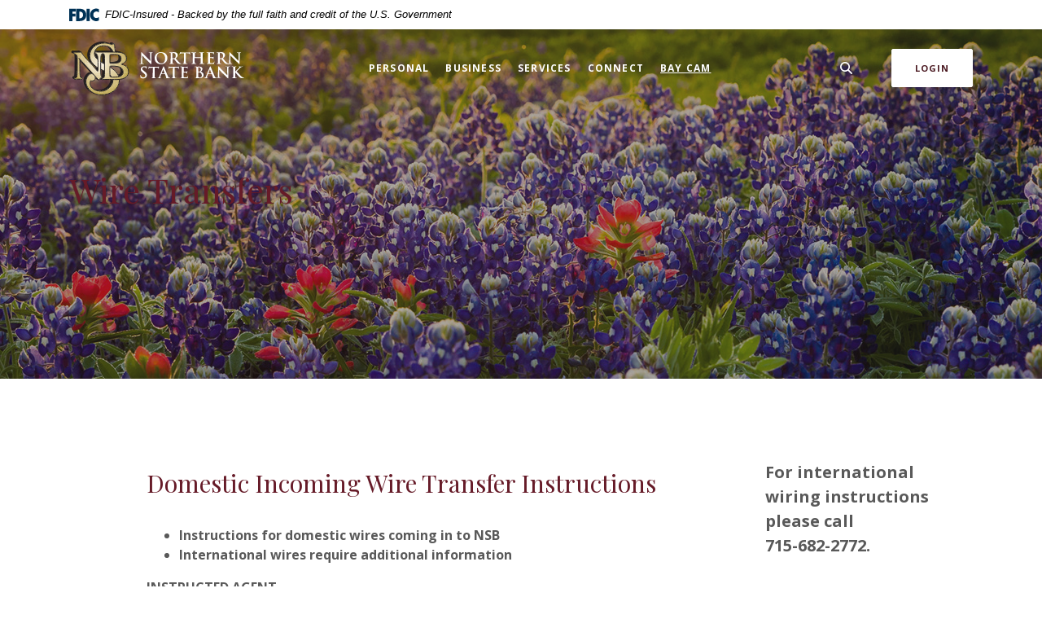

--- FILE ---
content_type: text/html; charset=utf-8
request_url: https://www.nsbashland.com/services/wire-transfers
body_size: 5791
content:
<!DOCTYPE html><html class="no-js" lang="en"><head><meta charset="utf-8"><meta http-equiv="X-UA-Compatible" content="IE=edge,chrome=1"><title>Wire Transfers | Northern State Bank</title><meta name="description" content=""><meta name="keywords" content=""><meta name="viewport" content="width=device-width,initial-scale=1"><meta name="apple-mobile-web-app-title" content="Northern State Bank"><script async="" src="https://www.googletagmanager.com/gtag/js?id=G-E5FFYZXY65"></script><script>function gtag(){dataLayer.push(arguments)}window.dataLayer=window.dataLayer||[],gtag("js",new Date),gtag("config","G-E5FFYZXY65")</script><link rel="stylesheet" href="/assets/css/main.min.css?v=1746024964377"><script src="https://ajax.googleapis.com/ajax/libs/webfont/1.6.26/webfont.js"></script><script>WebFont.load({google:{families:["Open+Sans:400,400i,600,600i,700,700i","Playfair+Display:400,400i,700,700i"]}})</script>
          
        </head><body class="subpage rosewood"><div role="navigation"><div class="hidden-compliance" id="complianceMenu"><ul class="list-unstyled"><li><a href="/">Home</a></li><li><a href="#main">Skip to main content</a></li><li><a href="#footer">Skip to footer</a></li></ul></div><a class="hidden-compliance external" href="http://get.adobe.com/reader/" title="External link to download Acrobat Reader">Download Acrobat Reader 5.0 or higher to view .pdf files.</a></div><div class="master-container"><header class="header header--var1 rosewood"><link rel="stylesheet" href="https://fonts.googleapis.com/css2?family=Source+Sans+3:ital,wght@1,400;1,600"><div class="fdic-banner"><div class="container"><div class="fdic-container"><div class="fdic-logo"><svg width="38" height="17" viewBox="0 0 38 17" aria-labelledby="fdicLogo"><title id="fdicLogo">FDIC Logo</title><g><path fill-rule="evenodd" clip-rule="evenodd" d="M8.79102 0.673615H13.9183C18.5271 0.673615 21.4825 3.66654 21.4825 8.34109C21.4825 13.5134 18.216 16.0328 13.0138 16.0328H8.79102V0.673615ZM13.5956 4.19475C13.4113 4.19475 13.1751 4.2251 12.8525 4.2251V12.5057C15.4564 12.5057 17.4613 11.413 17.4613 8.25614C17.4613 5.54248 15.8194 4.20082 13.5841 4.20082L13.5956 4.19475Z" fill="currentColor"></path><path fill-rule="evenodd" clip-rule="evenodd" d="M37.3603 5.14182V1.0865C36.3305 0.61301 35.2172 0.375059 34.0938 0.388356C32.0639 0.322493 30.0956 1.12816 28.6402 2.6207C27.1847 4.11323 26.3669 6.16465 26.3741 8.30473C26.3741 12.8093 29.7673 16.1118 34.0131 16.1118C35.2019 16.1973 36.3828 15.8524 37.3603 15.1344V11.073C36.4505 11.779 35.3558 12.1713 34.2263 12.1961C33.1948 12.2257 32.198 11.8027 31.4739 11.0281C30.7497 10.2535 30.3632 9.19685 30.4068 8.11047C30.3706 7.02121 30.7578 5.96358 31.4788 5.18208C32.1997 4.40058 33.192 3.96287 34.2263 3.97015C35.3567 4.01174 36.4489 4.41161 37.3603 5.11754V5.14182Z" fill="currentColor"></path><path fill-rule="evenodd" clip-rule="evenodd" d="M0 0.673615V16.0328H4.00964L4.03845 10.1563H7.93863V6.60483H4.06149L4.03845 4.22506H8.23244V0.673615H0Z" fill="currentColor"></path><path fill-rule="evenodd" clip-rule="evenodd" d="M21.9092 16.0328H25.9188V0.673615H21.9092V16.0328Z" fill="currentColor"></path></g></svg></div><span class="fdic-text">FDIC-Insured - Backed by the full faith and credit of the U.S. Government</span></div></div></div><div class="container"><div class="header-inner d-flex flex-wrap flex-md-nowrap align-items-center"><div class="header__logo"><span itemscope="" itemtype="http://schema.org/BankOrCreditUnion"><span itemprop="name" class="sr-only">Northern State Bank</span> <a href="/" class="logo" title="Northern State Bank, Ashland, WI" itemprop="url"><span class="logotype" itemprop="image" itemscope="" itemtype="http://schema.org/ImageObject"><span class="color-logo"><img src="/assets/img/nsb-logo.svg" alt="Northern State Bank" itemprop="url"> </span><span class="white-logo"><img src="/assets/img/nsb-logo.svg" alt="Northern State Bank" itemprop="url"></span></span></a></span></div><nav class="navbar rosewood" aria-label="Primary"><div class="navbar-header"><button type="button" class="navbar-toggle collapsed"><span class="sr-only">Toggle navigation</span> <span class="menu-icon"><span class="menu-bar"></span> <span class="menu-bar"></span> <span class="menu-bar"></span> </span><span class="menu-text">Menu</span></button></div><div class="collapse navbar-collapse" id="navbar-collapse"><div class="navbar-close_container d-block d-lg-none text-right pt-3 pr-3 pb-2"><button type="button" class="navbar-close"><span class="icon icon-close" aria-hidden="true"></span><span class="sr-only">Close Menu</span></button></div><ul class="banno-menu menu-c8c29c60-bc21-11e8-9d3c-0242baa499bc">
                       <li class="dropdown menu-category">
        <span role="button" aria-expanded="false" class="category-item" tabindex="0">Personal</span>
        <ul class="dropdown-menu">
            <li class="menu-internal">
        <a href="/personal/checking">Checking</a>
        
      </li><li class="menu-internal">
        <a href="/personal/savings">Savings</a>
        
      </li><li class="menu-internal">
        <a href="/personal/cds-and-iras">CDs & IRAs</a>
        
      </li><li class="menu-internal">
        <a href="/personal/personal-loans">Loans</a>
        
      </li><li class="menu-internal">
        <a href="/personal/real-estate-loans">Real Estate Loans</a>
        
      </li>
          </ul>
      </li><li class="dropdown menu-category">
        <span role="button" aria-expanded="false" class="category-item" tabindex="0">Business</span>
        <ul class="dropdown-menu">
            <li class="menu-internal">
        <a href="/business/checking">Checking</a>
        
      </li><li class="menu-internal">
        <a href="/business/savings">Savings</a>
        
      </li><li class="menu-internal">
        <a href="/business/business-loans">Loans</a>
        
      </li>
          </ul>
      </li><li class="dropdown menu-category">
        <span role="button" aria-expanded="false" class="category-item" tabindex="0">Services</span>
        <ul class="dropdown-menu">
            <li class="menu-internal">
        <a href="/services/online-and-mobile-banking">Online & Mobile Banking</a>
        
      </li><li class="menu-internal">
        <a href="/services/e-statements">E-Statements</a>
        
      </li><li class="menu-internal">
        <a href="/services/debit-cards">Debit Cards</a>
        
      </li><li class="menu-internal">
        <a href="/services/wire-transfers">Wire Transfers</a>
        
      </li><li class="menu-internal">
        <a href="/services/zelle">Zelle</a>
        
      </li><li class="menu-internal">
        <a href="/services/financial-calculators">Financial Calculators</a>
        
      </li><li class="menu-internal">
        <a href="/services/more-services">More Services</a>
        
      </li>
          </ul>
      </li><li class="dropdown menu-category">
        <span role="button" aria-expanded="false" class="category-item" tabindex="0">Connect</span>
        <ul class="dropdown-menu">
            <li class="menu-internal">
        <a href="/connect/loan-officers">Loan Officers</a>
        
      </li><li class="menu-internal">
        <a href="/connect/about-us">About Us</a>
        
      </li><li class="menu-internal">
        <a href="/connect/locations">Locations/Hours/Phone Numbers</a>
        
      </li><li class="menu-internal">
        <a href="/connect/contact-us">Contact Us</a>
        
      </li>
          </ul>
      </li><li class="menu-external">
        <a href="https://www.nsbashland.com/baycam">Bay Cam</a>
        
      </li>
                     </ul></div></nav> <button type="button" data-target="#toggleSearch" class="search__toggle sidebar-toggle"><span class="search__toggle-open"><span class="icon icon-magnifying-glass" aria-hidden="true"></span><span class="toggle-text open-text">Search</span> </span><span class="search__toggle-close"><span class="icon icon-close" aria-hidden="true"></span><span class="close-text toggle-text">Close</span></span></button> <button type="button" data-target="#toggleLogin" class="olb__toggle btn sidebar-toggle"><span class="olb__toggle-open">Login</span><span class="olb__toggle-close">Close</span></button></div></div></header><div class="olb sidebar text-white rosewood" id="toggleLogin"><div class="sidebar-close_container text-right pt-3 pr-3 mb-3 mb-md-5 mb-lg-7"><button type="button" class="sidebar-close olb-close" data-target=".olb__toggle"><span class="icon icon-close" aria-hidden="true"></span> <span class="sr-only">Close Online Banking</span></button></div><div class="sidebar__inner"><div class="olb__welcome-header mb-3"><div class="olb-welcome">Welcome back!</div><div class="olb-more">Log in to your account.</div></div><form class="olb__login parsley-absolute" method="post" action="https://my.nsbashland.com/login" data-parsley-validate=""><div class="form-group"><label for="username">Username</label><div class="input-wrapper"><input type="text" class="form-control" name="username" id="username" required="" autocomplete="username"></div></div><div class="d-sm-flex justify-content-start align-items-center"><div><button type="submit" class="btn">Sign in</button></div><div class="olb__footer-links link-list ml-sm-2 mt-3 mt-sm-0 remove-blank"><div class="d-flex justify-content-start justify-content-sm-center text-left"><div><a href="https://my.nsbashland.com/forgot" title="Forgot Password" target="_blank">Forgot password</a></div><div><a href="https://my.nsbashland.com/enroll" title="Enroll" target="_blank">Enroll</a></div></div></div></div></form></div></div> <div class="search sidebar text-white rosewood" id="toggleSearch"><div class="sidebar-close_container text-right pt-3 pr-3 mb-3 mb-md-5 mb-lg-7"><button type="button" class="sidebar-close search-close" data-target=".search__toggle"><span class="icon icon-close" aria-hidden="true"></span> <span class="sr-only">Close Search</span></button></div><div class="sidebar__inner"><div class="search__title pb-3 h2">What can we help you find?</div><form method="GET" action="/search" data-parsley-validate="" class="parsley-absolute"><div class="form-group"><label for="siteSearch" class="">Search</label><div class="relative"><input name="q" id="siteSearch" class="form-control" type="text" data-parsley-required="true" data-parsley-errors-container="#search-error"> <button type="submit" class="search-submit"><span class="icon icon-magnifying-glass" aria-hidden="true"></span><span class="sr-only">Start Site Search</span></button></div><div id="search-error" class="parsley-errors" role="alert" aria-atomic="true"></div></div></form></div></div><div id="main" tabindex="-1" role="main"><div class="hero__subpage position-relative rosewood"><div class="hero__subpage-image"><div data-content-block="subpageBannerImage" data-content="content" data-editable="editable" class="content"> <div><img alt="Field of purple flowers" src="/assets/files/7ZEok5gn/header-flowerField.jpg" image-id="7ZEok5gn"></div> </div></div><div class="hero__subpage-content d-flex align-content-center align-items-center"><div class="container"><h1 class="page-title">Wire Transfers</h1></div></div></div><div class="subpage__content"><div class="container"><div class="row"><div class="col-lg-7 offset-lg-1"><div class="content remove-blank non-styled-hr" data-content-block="bodyCopy1" data-content="content" data-editable="editable"> <div>
<h2>Domestic Incoming Wire Transfer Instructions</h2>
<div>
<div><strong> </strong></div>
<ul>
<li class="s1"><strong>Instructions for domestic wires coming in to NSB</strong></li>
<li class="s1"><strong> International wires require additional information</strong></li>
</ul>
<div><strong>INSTRUCTED AGENT</strong></div>
<div><br>Instructed Agent ABA: 075912479<br>Instructed Agent Name: Bankers’ Bank</div>
<div><br><strong>CREDITOR AGENT</strong></div>
<div><br>Creditor Agent ABA: 091510253<br>Creditor Agent Name: Northern State Bank<br>Creditor Agent Street Address: 321 Main St West<br>Creditor Agent City: Ashland<br>Creditor Agent State: WI<br>Creditor Agent Zip Code: 54806</div>
<div><br><strong>CREDITOR (Northern State Bank Customer)</strong></div>
<div><br>Creditor Account Number: ________________________________<br>Creditor Name: ____________________________________________________<br>Creditor Street Address: ___________________________________________<br>Creditor City: _______________________________________________________<br>Creditor State: ___________________<br>Creditor Zip: _____________________<br></div>
<div> </div>
<div><strong>OPTIONAL:</strong><br><strong>SPECIAL INSTRUCTIONS: </strong>(example): Invoice #, Property Description, etc.</div>
<div><br>If you have questions, please call the Northern State Bank Bookkeeping Dept. at (715) 682-2772.</div>
</div>
<div>
<div> </div>
</div>
</div> </div><div id="accordion" class="subpage-accordions rosewood"><div class="card remove-blank rosewood"><div role="button" id="card1Name" class="card-header collapsed" data-toggle="collapse" data-target="#collapse1" tabindex="0" aria-controls="collapse1" aria-expanded="false"><div data-content-block="accordionHeader1" data-content="content" data-editable="editable"> <div><br></div> </div></div><div id="collapse1" class="collapse" data-parent="#accordion" aria-labelledby="card1Name"><div class="card-body content"><div data-content-block="accordionContent1" data-content="content" data-editable="editable"> <div><br></div> </div></div></div></div><div class="card remove-blank rosewood"><div role="button" id="card2Name" class="card-header collapsed" data-toggle="collapse" data-target="#collapse2" tabindex="0" aria-controls="collapse2" aria-expanded="false"><div data-content-block="accordionHeader2" data-content="content" data-editable="editable"> <div><br></div> </div></div><div id="collapse2" class="collapse" data-parent="#accordion" aria-labelledby="card2Name"><div class="card-body content"><div data-content-block="accordionContent2" data-content="content" data-editable="editable"> <div><br></div> </div></div></div></div><div class="card remove-blank rosewood"><div role="button" id="card3Name" class="card-header collapsed" data-toggle="collapse" data-target="#collapse3" tabindex="0" aria-controls="collapse3" aria-expanded="false"><div data-content-block="accordionHeader3" data-content="content" data-editable="editable"> <div><br></div> </div></div><div id="collapse3" class="collapse" data-parent="#accordion" aria-labelledby="card3Name"><div class="card-body content"><div data-content-block="accordionContent3" data-content="content" data-editable="editable"> <div><br></div> </div></div></div></div><div class="card remove-blank rosewood"><div role="button" id="card4Name" class="card-header collapsed" data-toggle="collapse" data-target="#collapse4" tabindex="0" aria-controls="collapse4" aria-expanded="false"><div data-content-block="accordionHeader4" data-content="content" data-editable="editable"> <div><br></div> </div></div><div id="collapse4" class="collapse" data-parent="#accordion" aria-labelledby="card4Name"><div class="card-body content"><div data-content-block="accordionContent4" data-content="content" data-editable="editable"> <div><br></div> </div></div></div></div><div class="card remove-blank rosewood"><div role="button" id="card5Name" class="card-header collapsed" data-toggle="collapse" data-target="#collapse5" tabindex="0" aria-controls="collapse5" aria-expanded="false"><div data-content-block="accordionHeader5" data-content="content" data-editable="editable"> <div><br></div> </div></div><div id="collapse5" class="collapse" data-parent="#accordion" aria-labelledby="card5Name"><div class="card-body content"><div data-content-block="accordionContent5" data-content="content" data-editable="editable"> <div><br></div> </div></div></div></div><div class="card remove-blank rosewood"><div role="button" id="card6Name" class="card-header collapsed" data-toggle="collapse" data-target="#collapse6" tabindex="0" aria-controls="collapse6" aria-expanded="false"><div data-content-block="accordionHeader6" data-content="content" data-editable="editable"> <div><br></div> </div></div><div id="collapse6" class="collapse" data-parent="#accordion" aria-labelledby="card6Name"><div class="card-body content"><div data-content-block="accordionContent6" data-content="content" data-editable="editable"> <div><br></div> </div></div></div></div><div class="card remove-blank rosewood"><div role="button" id="card7Name" class="card-header collapsed" data-toggle="collapse" data-target="#collapse7" tabindex="0" aria-controls="collapse7" aria-expanded="false"><div data-content-block="accordionHeader7" data-content="content" data-editable="editable"> <div><br></div> </div></div><div id="collapse7" class="collapse" data-parent="#accordion" aria-labelledby="card7Name"><div class="card-body content"><div data-content-block="accordionContent7" data-content="content" data-editable="editable"> <div><br></div> </div></div></div></div><div class="card remove-blank rosewood"><div role="button" id="card8Name" class="card-header collapsed" data-toggle="collapse" data-target="#collapse8" tabindex="0" aria-controls="collapse8" aria-expanded="false"><div data-content-block="accordionHeader8" data-content="content" data-editable="editable"> <div><br></div> </div></div><div id="collapse8" class="collapse" data-parent="#accordion" aria-labelledby="card8Name"><div class="card-body content"><div data-content-block="accordionContent8" data-content="content" data-editable="editable"> <div><br></div> </div></div></div></div><div class="card remove-blank rosewood"><div role="button" id="card9Name" class="card-header collapsed" data-toggle="collapse" data-target="#collapse9" tabindex="0" aria-controls="collapse9" aria-expanded="false"><div data-content-block="accordionHeader9" data-content="content" data-editable="editable"> <div><br></div> </div></div><div id="collapse9" class="collapse" data-parent="#accordion" aria-labelledby="card9Name"><div class="card-body content"><div data-content-block="accordionContent9" data-content="content" data-editable="editable"> <div><br></div> </div></div></div></div><div class="card remove-blank rosewood"><div role="button" id="card10Name" class="card-header collapsed" data-toggle="collapse" data-target="#collapse10" tabindex="0" aria-controls="collapse10" aria-expanded="false"><div data-content-block="accordionHeader10" data-content="content" data-editable="editable"> <div><br></div> </div></div><div id="collapse10" class="collapse" data-parent="#accordion" aria-labelledby="card10Name"><div class="card-body content"><div data-content-block="accordionContent10" data-content="content" data-editable="editable"> <div><br></div> </div></div></div></div></div><div class="content remove-blank non-styled-hr mt-2" data-content-block="bodyCopy2" data-content="content" data-editable="editable"> <div><br></div> </div></div><aside class="remove-blank mt-4 mt-lg-0 subpage__sidebar"><div class="subpage__sidebar-general remove-blank rosewood"><div class="content sub" data-content-block="subAd1" data-content="content" data-editable="editable"> <div><span class="biggest"><strong>For international wiring instructions please call </strong></span></div>
<div><span class="biggest"><strong>715-682-2772. </strong></span></div> </div></div><div class="quicklinks remove-blank rosewood"><div class="slide remove-blank"><div data-content-block="subQuickLink1" data-content="content" data-editable="editable" class="content"> <div><img alt="Icon illustration of an envelope" src="/assets/files/zpW02NnO/icon-envelope-30px.png" image-id="zpW02NnO" style="float: left;"></div>
<h2 style="text-align: left;"><br></h2>
<h2 style="text-align: left; clear: both;">contact us</h2>
<div style="text-align: left;">We are available to answer any questions and help you reach your financial goals!</div>
<div style="text-align: left;"><br></div>
<div style="text-align: left;"><a href="/connect/contact-us" data-link-id="/connect/contact-us" data-link-type-id="page" class="" data-disclaimer-id="null" target="_self">Contact Us</a></div> </div></div><div class="slide remove-blank"><div data-content-block="subQuicklink2" data-content="content" data-editable="editable" class="content"> <div><img alt="Icon illustration of a calculator" src="/assets/files/cKcqlRIX/icon-calculator-30px.png" image-id="cKcqlRIX"></div>
<h2>Financial calculators</h2>
<div>Easy-to-use online calculators to help you solve common financial questions.</div>
<div><br></div>
<div><a href="/services/financial-calculators" data-link-id="/services/financial-calculators" data-link-type-id="page" class="" data-disclaimer-id="null" target="_self">View Calculators</a></div> </div></div></div></aside></div></div></div><div class="sub-section subpage remove-blank rosewood"><div class="container relative"><div class="slide remove-blank"><div class="slide-inner"><div class="sub-image d-md-block d-lg-inline-block"><div data-content-block="footerAdimage" data-content="content" data-editable="editable" class="content"> <div><br></div> </div></div><div class="sub-text"><div data-content-block="footerAdcontent" data-content="content" data-editable="editable" class="content"> <div><br></div> </div></div></div></div></div></div></div><footer class="footer footer--var1 text-white relative pt-5 pb-7 pt-md-8 pb-md-3 rosewood" id="footer" tabindex="-1"><div class="backToTop__container text-right"><div class="container"><button type="button" id="scrollTop"><span class="sr-only">Back to the top</span></button></div></div><div class="footer__top"><div class="container"><div class="row justify-content-center justify-content-lg-start"><div class="col-lg-3"><div class="footer__logo text-center text-lg-left"><span class="d-inline-block" itemscope="" itemtype="http://schema.org/BankOrCreditUnion"><span itemprop="name" class="sr-only">Northern State Bank</span> <a href="/" class="logo logo-white text-center text-lg-left" title="Northern State Bank, Ashland, WI" itemprop="url"><span class="logotype d-inline-block" itemprop="image" itemscope="" itemtype="http://schema.org/ImageObject"><img src="/assets/img/northern-state-bank-logo-white.svg" alt="Northern State Bank" itemprop="url"></span></a></span></div></div><div class="col-lg-8"><div class="footer__links remove-footer-menu"><nav class="remove-menu" aria-label="Footer"><ul class="banno-menu menu-acda9b40-fffc-11e9-ad7a-024217a77d6b">
                       <li class="menu-internal">
        <a href="/privacy-policy">Privacy Policy</a>
        
      </li><li class="menu-internal">
        <a href="/terms-of-use">Terms of Use</a>
        
      </li><li class="menu-internal">
        <a href="/connect/contact-us">Contact Us</a>
        
      </li>
                     </ul></nav></div></div></div></div></div><div class="footer__bottom"><div class="container"><div class="d-lg-flex justify-content-between align-items-center"><nav class="remove-menu footer__social" aria-label="Social Media links"><ul class="banno-menu menu-320ca050-85c2-11eb-b2ef-0242be4c0ce0">
                       
                     </ul></nav><div class="footer__copyright d-md-flex align-items-center justify-content-center justify-content-lg-start text-center text-md-left mt-5 mt-md-2 mt-lg-0"><div class="copytext">© <span class="copy-date"></span> Northern State Bank</div><div class="fdic"><a href="https://www.fdic.gov">Member FDIC</a></div><div class="ehl"><span class="icon icon-ehl" aria-hidden="true"></span><a href="https://www.hud.gov">Equal Housing Lender</a></div></div></div></div></div></footer></div><script src="/assets/js/jquery.min.js"></script><script defer="defer" src="/assets/js/script.min.js?v=1746024964374"></script> <div class="sidebar-overlay"></div><script src="/assets/target/disclaimers.js?bh=61aed3" id="disclaimerscript" defer="defer" proceed="Proceed" cancel="Cancel"></script><script nomodule="nomodule" type="text/javascript">
            
    function ieWarning() {
      document.body.setAttribute("style", "padding-bottom: 120px;");
      var warning = document.createElement("section");
      warning.setAttribute("class", "ie-disclaimer");
      warning.setAttribute("style", "background-color: #000; color:#fff; padding: 10px 40px; position: fixed; bottom: 0; z-index: 1040; height: 120px;");
      warning.setAttribute("aria-label", "Important notice regarding browser support");
      var warningContent = 'Please note: As of February 15, 2022, this website will no longer function with this browser' +
      ' version. This website was built to support the use of modern browsers. The browser that you are currently using' +
      ' is no longer fully supported by Microsoft and is not considered a modern browser. To use this site, please open' +
      ' in a modern browser like Google Chrome, Firefox, Safari, or a currently supported version of Microsoft Edge.';
      warning.innerHTML = warningContent;
      var firstElement = document.body.children[0];
      document.body.insertBefore(warning, firstElement);
    }
    window.addEventListener("load", ieWarning);
  
          </script>
          
        </body></html>

--- FILE ---
content_type: image/svg+xml
request_url: https://www.nsbashland.com/assets/img/nsb-logo.svg
body_size: 22216
content:
<svg version="1.1" id="Layer_1" xmlns="http://www.w3.org/2000/svg" xmlns:xlink="http://www.w3.org/1999/xlink" x="0" y="0" viewBox="0 0 215 68" xml:space="preserve"><style>.st1{fill:none;stroke:#231f20;stroke-miterlimit:3.86}.st3{fill:#fff}.st6{fill:#a28400}.st17{fill:#a98c19}.st19{fill:#aa8d1d}.st20{fill:#ab8e1f}.st21{fill:#ac8f21}.st30{fill:#b19530}.st31{fill:#b29632}.st33{fill:#b39735}.st34{fill:#b49837}.st35{fill:#b59939}.st36{fill:#b59a3b}.st38{fill:#b79b3e}.st42{fill:#b99e44}.st46{fill:#bca14b}.st48{fill:#bda34e}.st49{fill:#bea450}.st51{fill:#bfa553}.st53{fill:#c1a756}.st60{fill:#c5ac60}.st61{fill:#c6ad62}.st62{fill:#c7ae63}.st63{fill:#c7af65}.st64{fill:#c8b066}.st67{fill:#cab26b}.st76{fill:#d0b978}.st77{fill:#d0ba7a}.st78{fill:#d1bb7b}.st79{fill:#d2bc7d}.st81{fill:#d3be80}.st84{fill:#d5c084}.st87{fill:#d7c289}.st89{fill:#d8c48c}.st90{fill:#d9c58e}.st91{fill:#d9c690}.st92{fill:#dac791}.st93{fill:#dbc893}.st97{fill:#ddcb9a}.st102{fill:#e0cfa2}.st105{fill:#e2d2a7}.st106{fill:#e3d3a9}.st107{fill:#e3d4ab}.st110{fill:#e5d6b0}.st111{fill:#e6d7b2}.st116{fill:#e9dbba}.st117{fill:#e9dcbc}.st118{fill:#eaddbe}.st119{fill:#ebdec0}.st120{fill:#ebdfc1}.st121{fill:#ece0c3}.st122{fill:#ede1c5}.st123{fill:#ede2c7}.st124{fill:#eee3c9}.st132{fill:#f2ead7}.st133{fill:#f3ebd9}.st134{fill:#f4ecdb}.st136{fill:#a38501}.st137{fill:#a38604}.st138{fill:#a48606}.st139{fill:#a58709}.st140{fill:#a5880c}.st141{fill:#a6890f}.st142{fill:#a78911}.st143{fill:#a78a14}.st144{fill:#a88b16}.st145{fill:#a98c1b}.st146{fill:#ac8f23}.st147{fill:#ad9025}.st148{fill:#ae9126}.st149{fill:#ae9228}.st150{fill:#af932a}.st151{fill:#b0932c}.st152{fill:#b0942e}.st153{fill:#b39733}.st154{fill:#b69b3d}.st155{fill:#b89c40}.st156{fill:#b89d42}.st157{fill:#ba9f45}.st158{fill:#ba9f47}.st159{fill:#bba049}.st160{fill:#bda24c}.st161{fill:#bfa551}.st162{fill:#c0a655}.st163{fill:#c2a858}.st164{fill:#c2a95a}.st165{fill:#c3aa5b}.st166{fill:#c4aa5d}.st167{fill:#c4ab5e}.st168{fill:#c9b168}.st169{fill:#c9b16a}.st170{fill:#cbb36d}.st171{fill:#ccb46e}.st172{fill:#ccb570}.st173{fill:#cdb671}.st174{fill:#ceb773}.st175{fill:#ceb875}.st176{fill:#cfb876}.st177{fill:#d3bd7e}.st178{fill:#d4bf82}.st180{fill:#d5c085}.st181{fill:#d6c187}.st182{fill:#d7c38a}.st183{fill:#dbc995}.st184{fill:#dcc997}.st185{fill:#ddca99}.st186{fill:#decc9c}.st188{fill:#dfcd9e}.st189{fill:#dfcea0}.st190{fill:#e1d0a3}.st191{fill:#e1d1a5}.st192{fill:#e4d5ad}.st193{fill:#e5d6af}.st194{fill:#e7d8b4}.st195{fill:#e7d9b6}.st196{fill:#e8dab8}.st197{fill:#efe4cb}.st198{fill:#efe5cd}.st199{fill:#f0e6cf}.st200{fill:#f0e7d1}.st201{fill:#f1e8d3}.st202{fill:#f2e9d5}.st204{fill-rule:evenodd;clip-rule:evenodd;fill:#fff}</style><path d="M47.3 17.2c0-2 .2-1.4 2.7-1.5 8.3-.1 11 .8 11 5.2 0 4.5-3 5.7-11.5 5.7-2 0-2.2.3-2.2-1v-8.4zm0 13.6c0-1 .1-1 2.4-1 10.3 0 13.8 2.4 13.8 7.6 0 4.5-3.9 6-12.5 6-3.6 0-3.6-1.1-3.6-1.1-.1-4.2-.1-11.5-.1-11.5zm-8.9-18c-1.8.1-1.6 0-3.8 0-2 0-2.9-.1-4.9-.2-.5.2-.6 1.7-.1 2.1l1.2.2c.7.1.6.4 1 1.3.8 1.9 1 5.5 1 9.2v9.8c0 .8-.3 1.1-.5 1.2-.6-.4-16-19-18.1-21.3l.4-1.2c-1.4-.6-1.2-.5-2.5-1.3-1.2.1-2.1.2-3.2.2-1.8 0-3.6 0-5.4-.2-.5.2-.6 1.8-.2 2.1l.7.2c.7.1.9 0 1.4.4 1.7 1.5 1.7 2.2 1.7 6.1v11.9c0 4-.1 8-.5 9.6-.2.9-.4.9-1.2 1.1l-1.1.3c-.3.3-.2 1.5.2 1.7 1.6.7 2.5 1.2 2.6 1.2 2-.8 4.2-1.2 6.4-1.2.5-.1.6-1.4.1-1.8l-1.1-.2c-1-.1-1.1-.4-1.3-1.3-.6-1.7-.6-5.8-.6-9.5v-9.8c0-2.7-1.3-3.2-1.1-3.2.9.8 2.5 2.7 5.8 6.3l12 13.4c3.7 4.1 5.2 5.8 6 6.9.9.4 1.7.8 2.7 1.3.2-2.8.2-9.3.2-10.8v-12c0-4 .2-7.5.7-9.2.3-.8.2-1.1.9-1.2l.9-.3 1 .2c1 .5 1.2.7 1.2 5.5v18.3c0 5.3-.6 5.6-1.6 5.8l-1.3.4c-.4.4-1.5 1.8-1.1 2 1.8.5 3.8.9 3.9.9 1-.9 2.4-1.4 3.7-1.4 1.9 0 8.6.2 10.8.2 5.8 0 9.5-1.2 11.9-3.1 2.4-1.9 3.1-4.4 3.1-6.7 0-5.6-4.4-8.1-8.2-8.7-.3-.1-.4-.2-.4-.3 0-.2.1-.3.3-.3 3.6-1.2 5.8-3.4 5.8-6.4 0-3.1-1.2-5.2-3.6-6.5-2.3-1.3-6.1-1.7-10.4-1.7-5.6-.1-13-.2-15.4 0z" fill-rule="evenodd" clip-rule="evenodd" fill="#231f20"/><path class="st1" d="M47.3 17.2c0-2 .2-1.4 2.7-1.5 8.3-.1 11 .8 11 5.2 0 4.5-3 5.7-11.5 5.7-2 0-2.2.3-2.2-1v-8.4zm0 13.6c0-1 .1-1 2.4-1 10.3 0 13.8 2.4 13.8 7.6 0 4.5-3.9 6-12.5 6-3.6 0-3.6-1.1-3.6-1.1-.1-4.2-.1-11.5-.1-11.5zm-8.9-18c-1.8.1-1.6 0-3.8 0-2 0-2.9-.1-4.9-.2-.5.2-.6 1.7-.1 2.1l1.2.2c.7.1.6.4 1 1.3.8 1.9 1 5.5 1 9.2v9.8c0 .8-.3 1.1-.5 1.2-.6-.4-16-19-18.1-21.3l.4-1.2c-1.4-.6-1.2-.5-2.5-1.3-1.2.1-2.1.2-3.2.2-1.8 0-3.6 0-5.4-.2-.5.2-.6 1.8-.2 2.1l.7.2c.7.1.9 0 1.4.4 1.7 1.5 1.7 2.2 1.7 6.1v11.9c0 4-.1 8-.5 9.6-.2.9-.4.9-1.2 1.1l-1.1.3c-.3.3-.2 1.5.2 1.7 1.6.7 2.5 1.2 2.6 1.2 2-.8 4.2-1.2 6.4-1.2.5-.1.6-1.4.1-1.8l-1.1-.2c-1-.1-1.1-.4-1.3-1.3-.6-1.7-.6-5.8-.6-9.5v-9.8c0-2.7-1.3-3.2-1.1-3.2.9.8 2.5 2.7 5.8 6.3l12 13.4c3.7 4.1 5.2 5.8 6 6.9.9.4 1.7.8 2.7 1.3.2-2.8.2-9.3.2-10.8v-12c0-4 .2-7.5.7-9.2.3-.8.2-1.1.9-1.2l.9-.3 1 .2c1 .5 1.2.7 1.2 5.5v18.3c0 5.3-.6 5.6-1.6 5.8l-1.3.4c-.4.4-1.5 1.8-1.1 2 1.8.5 3.8.9 3.9.9 1-.9 2.4-1.4 3.7-1.4 1.9 0 8.6.2 10.8.2 5.8 0 9.5-1.2 11.9-3.1 2.4-1.9 3.1-4.4 3.1-6.7 0-5.6-4.4-8.1-8.2-8.7-.3-.1-.4-.2-.4-.3 0-.2.1-.3.3-.3 3.6-1.2 5.8-3.4 5.8-6.4 0-3.1-1.2-5.2-3.6-6.5-2.3-1.3-6.1-1.7-10.4-1.7-5.6-.1-13-.2-15.4 0z"/><path d="M58.9 47.6c.3-9.2-7.2-13.9-13.5-17.8l-8.5-4.7c-3.3-2.1-8.6-5.4-8.6-10.5 0-4 2.8-9.7 11.6-9.7 8.6 0 11 5.7 12.2 9.9.4.5 3.4-1.8 3.1-10.9-.9-.4-1.8-.8-2.7-1.3-.5 0-1.8-.1-2.2.2-.4.3 0 1.3-.8.6-2.3-.7-5.6-1.8-8.4-1.8-11.4 0-18.4 7.4-18.4 15.7 0 7.2 5.8 12.1 10.3 15l9.4 4.6c6.5 4.1 8.8 7.2 8.8 11 0 5.3-6.4 12.7-13.9 12.8-12.9.2-16-8.9-13.3-12.9 3 1.6 6.9-1.7 5.3-5.3-1.6-3.5-5.1-3.8-7-2.3-10.5 9.1-.1 25 14.3 25.1 11.6 0 22-6.9 22.3-17.7h0z" fill="#231f20" stroke="#231f20" stroke-miterlimit="3.86"/><path class="st3" d="M61.6 48.9c.3-9.2-7.2-13.9-13.5-17.8l-8.5-4.7C36.3 24.3 31 21 31 15.9c0-4 2.8-9.7 11.6-9.7 8.6 0 11 5.7 12.2 9.9.4.5 1.9.3 2.2-.3-1.2-7.1-1-9.9-1.8-12-.5 0-1.8-.1-2.2.2-.4.3 0 1.3-.8.6-2.3-.7-5.6-1.8-8.4-1.8-11.7 0-18.6 7.4-18.6 15.7 0 7.2 5.8 12.1 10.3 15l9.4 4.6c6.5 4.1 8.8 7.2 8.8 11 0 5.3-6.4 12.7-13.9 12.8-12.9.2-16-8.9-13.3-12.9 3 1.6 6.9-1.7 5.3-5.3-1.6-3.5-5.1-3.8-7-2.3-10.5 9.1-.1 25 14.3 25.1 11.7.1 22.2-6.8 22.5-17.6z"/><defs><path id="SVGID_1_" d="M61.6 48.9c.3-9.2-7.2-13.9-13.5-17.8l-8.5-4.7C36.3 24.3 31 21 31 15.9c0-4 2.8-9.7 11.6-9.7 8.6 0 11 5.7 12.2 9.9.4.5 1.9.3 2.2-.3-1.2-7.1-1-9.9-1.8-12-.5 0-1.8-.1-2.2.2-.4.3 0 1.3-.8.6-2.3-.7-5.6-1.8-8.4-1.8-11.7 0-18.6 7.4-18.6 15.7 0 7.2 5.8 12.1 10.3 15l9.4 4.6c6.5 4.1 8.8 7.2 8.8 11 0 5.3-6.4 12.7-13.9 12.8-12.9.2-16-8.9-13.3-12.9 3 1.6 6.9-1.7 5.3-5.3-1.6-3.5-5.1-3.8-7-2.3-10.5 9.1-.1 25 14.3 25.1 11.7.1 22.2-6.8 22.5-17.6z"/></defs><clipPath id="SVGID_2_"><use xlink:href="#SVGID_1_" overflow="visible"/></clipPath><g clip-path="url(#SVGID_2_)"><path class="st3" d="M81.1 28.9c0-22.4-18.6-40.5-41.5-40.5S-1.8 6.6-1.8 28.9c0 22.4 18.6 40.5 41.5 40.5 22.8 0 41.4-18.1 41.4-40.5m-.3 0c0 22.2-18.4 40.2-41.1 40.2-22.7 0-41.2-18-41.2-40.2 0-22.2 18.4-40.2 41.1-40.2 22.7.1 41.2 18.1 41.2 40.2"/><path class="st3" d="M80.8 28.9c0-22.2-18.4-40.2-41.1-40.2-22.7 0-41.1 18-41.1 40.2 0 22.2 18.4 40.2 41.1 40.2 22.6 0 41.1-18 41.1-40.2m-.3 0c0 22-18.3 39.9-40.8 39.9C17.1 68.9-1.2 51-1.2 29c0-22 18.3-39.9 40.8-39.9 22.6 0 40.8 17.8 40.9 39.8"/><path class="st3" d="M80.4 28.9c0-22-18.3-39.9-40.8-39.9S-1.2 6.9-1.2 28.9s18.3 39.9 40.8 39.9c22.6 0 40.8-17.8 40.8-39.9m-.3 0c0 21.9-18.1 39.6-40.5 39.6C17.3 68.5-.9 50.8-.9 29c0-21.9 18.1-39.6 40.5-39.6S80.1 7.1 80.1 28.9"/><path class="st3" d="M80.1 29c0-21.9-18.1-39.6-40.5-39.6S-.9 7.1-.9 29c0 21.9 18.1 39.6 40.5 39.6C62 68.5 80.1 50.8 80.1 29m-.3 0c0 21.7-18 39.3-40.2 39.3S-.6 50.6-.6 29s18-39.3 40.2-39.3c22.2 0 40.2 17.6 40.2 39.3"/><path class="st3" d="M79.8 28.9c0-21.7-18-39.2-40.2-39.2C17.4-10.3-.6 7.3-.6 29c0 21.7 18 39.2 40.2 39.2 22.2 0 40.2-17.6 40.2-39.3m-.3 0c0 21.5-17.8 38.9-39.8 38.9S-.2 50.5-.2 29c0-21.5 17.8-39 39.8-39 22 0 39.9 17.5 39.9 38.9"/><path class="st3" d="M79.5 28.9C79.5 7.4 61.6-10 39.6-10S-.2 7.4-.2 28.9s17.8 38.9 39.9 38.9c21.9.1 39.8-17.4 39.8-38.9m-.3 0c0 21.3-17.7 38.6-39.5 38.6C17.8 67.6.1 50.3.1 29S17.8-9.7 39.6-9.7c21.9 0 39.5 17.3 39.6 38.6"/><path class="st3" d="M79.2 28.9c0-21.3-17.7-38.6-39.5-38.6C17.8-9.7.1 7.6.1 29c0 21.3 17.7 38.6 39.5 38.6 21.9 0 39.6-17.3 39.6-38.7m-.4 0c0 21.2-17.5 38.3-39.2 38.3C18 67.3.4 50.1.4 29S18-9.3 39.6-9.3c21.7 0 39.2 17.1 39.2 38.2"/><path class="st3" d="M78.8 28.9c0-21.2-17.6-38.3-39.2-38.3S.4 7.8.4 28.9C.4 50.1 18 67.2 39.6 67.2c21.7 0 39.2-17.1 39.2-38.3m-.3 0c0 21-17.4 38-38.9 38C18.2 67 .7 50 .7 29S18.1-9 39.6-9 78.5 8 78.5 28.9"/><path class="st3" d="M78.5 29c0-21-17.4-38-38.9-38S.7 8 .7 29s17.4 38 38.9 38 38.9-17 38.9-38m-.3 0c0 20.8-17.3 37.7-38.5 37.7S1.1 49.8 1.1 29 18.3-8.7 39.6-8.7 78.2 8.2 78.2 29"/><path class="st3" d="M78.2 28.9c0-20.8-17.3-37.7-38.6-37.7C18.3-8.7 1.1 8.1 1.1 28.9s17.3 37.7 38.6 37.7c21.2 0 38.5-16.8 38.5-37.7m-.3.1c0 20.6-17.1 37.3-38.2 37.3S1.4 49.6 1.4 29 18.5-8.4 39.6-8.4 77.8 8.3 77.9 29"/><path class="st3" d="M77.9 28.9c0-20.6-17.1-37.3-38.2-37.3C18.5-8.4 1.4 8.4 1.4 29c0 20.6 17.1 37.3 38.2 37.3s38.3-16.7 38.3-37.4m-.4.1c0 20.5-17 37-37.9 37S1.7 49.4 1.7 29s17-37 37.9-37c21-.1 37.9 16.5 37.9 37"/><path class="st3" d="M77.5 28.9c0-20.5-17-37-37.9-37S1.7 8.5 1.7 28.9c0 20.5 17 37 37.9 37 21 .1 37.9-16.5 37.9-37m-.3 0c0 20.3-16.8 36.7-37.6 36.7S2.1 49.2 2.1 28.9 18.9-7.8 39.6-7.8c20.8 0 37.6 16.5 37.6 36.7"/><path class="st3" d="M77.2 28.9c0-20.3-16.8-36.7-37.6-36.7C18.9-7.8 2.1 8.7 2.1 28.9c0 20.3 16.8 36.7 37.6 36.7 20.7.1 37.5-16.4 37.5-36.7m-.3 0c0 20.1-16.7 36.4-37.3 36.4S2.4 49.1 2.4 28.9 19.1-7.5 39.6-7.5c20.6.1 37.3 16.3 37.3 36.4"/><path class="st3" d="M76.9 29c0-20.1-16.7-36.4-37.3-36.4S2.3 8.9 2.3 29 19 65.4 39.6 65.4c20.6 0 37.2-16.3 37.3-36.4m-.3 0c0 19.9-16.6 36-37 36S2.7 48.9 2.7 29 19.2-7.1 39.6-7.1 76.6 9 76.6 29"/><path class="st3" d="M76.6 28.9c0-19.9-16.6-36-37-36S2.7 9 2.7 28.9c0 20 16.5 36.1 36.9 36.1s37-16.1 37-36.1m-.3 0c0 19.8-16.4 35.8-36.6 35.8S3 48.7 3 28.9 19.4-6.8 39.6-6.8c20.3 0 36.6 16 36.7 35.7"/><path class="st3" d="M76.3 28.9c0-19.8-16.4-35.8-36.6-35.8C19.4-6.8 3 9.2 3 28.9c0 19.8 16.4 35.8 36.6 35.8 20.3 0 36.6-16 36.7-35.8m-.4 0c0 19.6-16.3 35.5-36.3 35.5S3.3 48.5 3.3 28.9 19.6-6.5 39.6-6.5c20.1 0 36.3 15.9 36.3 35.4"/><path class="st3" d="M75.9 28.9c0-19.6-16.3-35.5-36.3-35.5-20 0-36.3 15.9-36.3 35.5s16.3 35.5 36.3 35.5c20.1 0 36.3-15.9 36.3-35.5m-.3 0c0 19.4-16.1 35.1-36 35.1s-36-15.7-36-35.1 16.1-35.1 36-35.1 36 15.7 36 35.1"/><path class="st3" d="M75.6 28.9c0-19.4-16.1-35.1-36-35.1s-36 15.7-36 35.1S19.7 64 39.6 64c19.9.1 36-15.6 36-35.1m-.3 0c0 19.2-16 34.8-35.7 34.8S4 48.2 4 28.9 20-5.9 39.7-5.9 75.3 9.7 75.3 28.9"/><path class="st3" d="M75.2 29c0-19.2-16-34.8-35.7-34.8S3.9 9.7 3.9 29s16 34.8 35.7 34.8S75.2 48.2 75.2 29m-.2 0c0 19-15.9 34.5-35.4 34.5S4.3 48 4.3 29 20.1-5.6 39.6-5.6 75 9.9 75 29"/><path class="st3" d="M75 28.9c0-19-15.9-34.5-35.4-34.5S4.3 9.9 4.3 28.9s15.8 34.5 35.3 34.5S75 48 75 28.9m-.4 0c0 18.9-15.7 34.2-35 34.2s-35-15.3-35-34.2 15.7-34.2 35-34.2 35 15.4 35 34.2"/><path class="st3" d="M74.6 28.9c0-18.9-15.7-34.2-35-34.2S4.6 10 4.6 28.9s15.7 34.2 35 34.2 35-15.3 35-34.2m-.3 0c0 18.7-15.5 33.9-34.7 33.9S4.9 47.7 4.9 28.9 20.5-4.9 39.6-4.9s34.7 15.1 34.7 33.8"/><path class="st3" d="M74.3 28.9C74.3 10.2 58.8-5 39.6-5 20.5-4.9 4.9 10.2 4.9 28.9s15.5 33.9 34.7 33.9 34.7-15.1 34.7-33.9m-.3 0c0 18.5-15.4 33.6-34.4 33.6S5.3 47.5 5.3 28.9 20.6-4.6 39.6-4.6 74 10.4 74 28.9"/><path class="st3" d="M74 28.9C74 10.4 58.6-4.6 39.6-4.6S5.2 10.4 5.2 29c0 18.5 15.4 33.6 34.4 33.6S74 47.5 74 28.9m-.3 0c0 18.4-15.2 33.3-34.1 33.3s-34-14.9-34-33.3 15.2-33.2 34-33.2 34.1 14.9 34.1 33.2"/><path class="st3" d="M73.6 29c0-18.4-15.2-33.3-34.1-33.3S5.5 10.6 5.5 29s15.2 33.3 34.1 33.3 34-14.9 34-33.3m-.3 0c0 18.2-15.1 33-33.7 33S5.9 47.2 5.9 29 21-4 39.6-4s33.7 14.8 33.7 33"/><path class="st3" d="M73.4 28.9c0-18.2-15.1-33-33.7-33C21-4 5.9 10.7 5.9 28.9s15.1 33 33.7 33 33.8-14.8 33.8-33m-.4 0c0 18-15 32.6-33.4 32.6S6.2 47 6.2 28.9s15-32.6 33.4-32.6S73 10.9 73 28.9"/><path class="st3" d="M73 28.9c0-18-15-32.6-33.4-32.6S6.2 10.9 6.2 28.9s15 32.6 33.4 32.6S73 47 73 28.9m-.3 0c0 17.9-14.8 32.3-33.1 32.3S6.5 46.8 6.5 28.9 21.3-3.4 39.6-3.4s33.1 14.5 33.1 32.3"/><path class="st3" d="M72.7 28.9C72.7 11 57.9-3.4 39.6-3.4S6.5 11.1 6.5 28.9c0 17.9 14.8 32.3 33.1 32.3s33.1-14.4 33.1-32.3m-.3 0c0 17.7-14.7 32-32.8 32S6.9 46.6 6.9 28.9s14.7-32 32.8-32 32.7 14.4 32.7 32"/><path class="st3" d="M72.4 28.9c0-17.7-14.7-32-32.8-32S6.9 11.3 6.9 28.9c0 17.7 14.7 32 32.8 32s32.7-14.3 32.7-32m-.3 0c0 17.5-14.5 31.7-32.4 31.7S7.2 46.5 7.2 28.9 21.7-2.8 39.6-2.8s32.5 14.2 32.5 31.7"/><path class="st3" d="M72 29C72 11.5 57.5-2.7 39.6-2.7S7.1 11.5 7.1 29s14.5 31.7 32.4 31.7S72 46.5 72 29m-.3 0c0 17.3-14.4 31.4-32.1 31.4S7.5 46.3 7.5 29 21.9-2.4 39.6-2.4s32.1 14 32.1 31.4"/><path class="st3" d="M71.7 28.9c0-17.3-14.4-31.4-32.1-31.4S7.5 11.6 7.5 28.9c0 17.3 14.4 31.4 32.1 31.4s32.1-14 32.1-31.4m-.3 0C71.4 46.1 57.2 60 39.6 60S7.8 46.1 7.8 28.9s14.3-31 31.8-31 31.8 13.9 31.8 31"/><path class="st3" d="M71.4 28.9c0-17.2-14.2-31.1-31.8-31.1-17.6.1-31.8 14-31.8 31.1S22 60 39.6 60s31.8-13.9 31.8-31.1m-.3 0c0 17-14.1 30.7-31.5 30.7S8.1 45.8 8.1 28.9c0-17 14.1-30.7 31.4-30.7C57-1.8 71.1 12 71.1 28.9"/><path class="st3" d="M71.1 28.9C71.1 12 57-1.8 39.6-1.8S8.2 12 8.2 29s14.1 30.7 31.5 30.7c17.3 0 31.4-13.8 31.4-30.8m-.3.1c0 16.8-13.9 30.4-31.1 30.4C22.4 59.4 8.5 45.8 8.5 29c0-16.8 13.9-30.4 31.1-30.4C56.8-1.5 70.8 12.2 70.8 29"/><path class="st3" d="M70.8 28.9c0-16.8-14-30.4-31.2-30.4C22.4-1.4 8.5 12.2 8.5 29s13.9 30.4 31.1 30.4c17.2 0 31.2-13.6 31.2-30.5m-.4.1c0 16.6-13.8 30.1-30.8 30.1S8.8 45.6 8.8 29 22.6-1.1 39.6-1.1 70.4 12.3 70.4 29"/><path class="st3" d="M70.4 29c0-16.6-13.8-30.1-30.8-30.1S8.8 12.4 8.8 29s13.8 30.1 30.8 30.1S70.4 45.6 70.4 29m-.3 0c0 16.5-13.7 29.8-30.5 29.8S9.1 45.4 9.1 29C9.1 12.5 22.8-.8 39.6-.8 56.5-.8 70.1 12.5 70.1 29"/><path class="st3" d="M70.1 28.9C70.1 12.4 56.4-.9 39.6-.9 22.8-.8 9.1 12.5 9.1 28.9s13.7 29.8 30.5 29.8c16.9 0 30.5-13.3 30.5-29.8m-.3 0c0 16.3-13.5 29.5-30.2 29.5C23 58.4 9.5 45.3 9.5 29S23-.5 39.6-.5c16.7 0 30.2 13.2 30.2 29.4"/><path class="st3" d="M69.8 28.9C69.8 12.6 56.3-.6 39.6-.6 23-.5 9.5 12.7 9.5 28.9c0 16.3 13.5 29.5 30.2 29.5 16.6 0 30.1-13.2 30.1-29.5m-.3 0c0 16.1-13.4 29.2-29.8 29.2-16.5 0-29.9-13-29.9-29.2S23.1-.2 39.6-.2s29.9 13.1 29.9 29.1"/><path class="st3" d="M69.5 28.9C69.5 12.8 56.1-.3 39.6-.3 23.1-.2 9.8 12.8 9.8 28.9s13.4 29.2 29.9 29.2c16.4 0 29.8-13.1 29.8-29.2m-.3 0c0 15.9-13.2 28.9-29.5 28.9S10.2 44.9 10.2 29 23.3.1 39.6.1C55.9.1 69.1 13 69.2 28.9"/><path class="st3" d="M69.2 28.9C69.2 13 55.9.1 39.6.1S10.1 13 10.1 28.9s13.2 28.8 29.5 28.8c16.3.1 29.5-12.8 29.6-28.8m-.4 0c0 15.8-13.1 28.5-29.2 28.5S10.4 44.7 10.4 29 23.5.4 39.6.4s29.2 12.8 29.2 28.5"/><path class="st3" d="M68.8 29C68.8 13.2 55.7.5 39.6.5S10.4 13.2 10.4 29s13.1 28.5 29.2 28.5S68.8 44.7 68.8 29m-.3 0c0 15.6-12.9 28.2-28.9 28.2S10.7 44.5 10.7 29 23.7.7 39.6.7c16 0 28.9 12.7 28.9 28.3"/><path class="st3" d="M68.5 28.9C68.5 13.3 55.6.7 39.6.7c-16 0-28.9 12.6-28.9 28.2s12.9 28.2 28.9 28.2c16 .1 28.9-12.6 28.9-28.2m-.3 0c0 15.4-12.8 27.9-28.5 27.9-15.8 0-28.6-12.5-28.6-27.9C11.1 13.5 23.9 1 39.6 1c15.8.1 28.6 12.6 28.6 27.9"/><path class="st3" d="M68.2 28.9C68.2 13.5 55.4 1 39.6 1S11.1 13.5 11.1 28.9c0 15.4 12.8 27.9 28.6 27.9 15.7 0 28.5-12.4 28.5-27.9m-.3 0c0 15.2-12.6 27.6-28.2 27.6S11.4 44.2 11.4 29C11.4 13.7 24 1.4 39.6 1.4s28.3 12.3 28.3 27.5"/><path class="st3" d="M67.9 28.9c0-15.2-12.6-27.6-28.2-27.6S11.4 13.7 11.4 29c0 15.2 12.6 27.6 28.2 27.6 15.6-.1 28.3-12.4 28.3-27.7m-.4 0C67.5 44 55 56.2 39.6 56.2S11.7 44 11.7 28.9 24.2 1.7 39.6 1.7c15.4 0 27.9 12.2 27.9 27.2"/><path class="st3" d="M67.5 28.9c0-15-12.5-27.2-27.9-27.2S11.7 13.9 11.7 28.9s12.5 27.3 27.9 27.3C55 56.2 67.5 44 67.5 28.9m-.3 0c0 14.9-12.4 27-27.6 27S12 43.8 12 28.9C12 14.1 24.4 2 39.6 2c15.3 0 27.6 12.1 27.6 26.9"/><path class="st3" d="M67.2 29c0-14.9-12.4-27-27.6-27C24.3 2 12 14.1 12 29s12.4 27 27.6 27c15.2-.1 27.6-12.1 27.6-27m-.3 0c0 14.7-12.2 26.6-27.3 26.6S12.4 43.7 12.4 29c0-14.7 12.2-26.6 27.3-26.6 15-.1 27.2 11.8 27.2 26.6"/><path class="st3" d="M66.9 28.9c0-14.7-12.2-26.6-27.3-26.6-15.1 0-27.3 11.9-27.3 26.6 0 14.7 12.2 26.6 27.3 26.6 15.1.1 27.3-11.8 27.3-26.6m-.3 0c0 14.5-12.1 26.3-26.9 26.3-14.9 0-27-11.8-27-26.3S24.8 2.6 39.6 2.6c14.9 0 27 11.8 27 26.3"/><path class="st3" d="M66.6 28.9c0-14.5-12.1-26.3-26.9-26.3-14.9 0-26.9 11.8-26.9 26.3s12.1 26.3 26.9 26.3c14.8.1 26.9-11.7 26.9-26.3m-.3 0c0 14.4-11.9 26-26.6 26S13 43.3 13 29C13 14.6 24.9 3 39.6 3c14.7 0 26.6 11.6 26.7 25.9"/><path class="st3" d="M66.3 28.9c0-14.4-11.9-26-26.6-26-14.8 0-26.7 11.7-26.7 26s11.9 26 26.6 26c14.7.1 26.6-11.6 26.7-26m-.4 0c0 14.2-11.8 25.7-26.3 25.7S13.3 43.1 13.3 28.9 25.1 3.3 39.6 3.3s26.3 11.5 26.3 25.6"/><path class="st3" d="M65.9 28.9c0-14.2-11.8-25.7-26.3-25.7S13.3 14.8 13.3 28.9s11.8 25.7 26.3 25.7c14.6 0 26.3-11.5 26.3-25.7m-.3 0c0 14-11.6 25.4-26 25.4s-26-11.4-26-25.4 11.6-25.4 26-25.4c14.4.1 26 11.4 26 25.4"/><path class="st3" d="M65.6 29c0-14-11.6-25.4-26-25.4S13.6 15 13.6 29c0 14 11.6 25.4 26 25.4 14.3 0 26-11.4 26-25.4m-.3 0c0 13.8-11.5 25-25.7 25S14 42.8 14 29 25.5 3.9 39.6 3.9c14.2 0 25.7 11.2 25.7 25.1"/><path class="st3" d="M65.3 28.9c0-13.8-11.5-25.1-25.7-25.1C25.5 3.9 14 15.1 14 28.9S25.5 54 39.6 54c14.2 0 25.7-11.2 25.7-25.1m-.3 0c0 13.7-11.3 24.7-25.3 24.7s-25.4-11-25.4-24.7S25.6 4.2 39.6 4.2 65 15.3 65 28.9"/><path class="st3" d="M65 28.9C65 15.3 53.6 4.2 39.6 4.2S14.3 15.3 14.3 29c0 13.7 11.3 24.7 25.3 24.7S65 42.6 65 28.9m-.4 0c0 13.5-11.2 24.4-25 24.4s-25-10.9-25-24.4 11.2-24.4 25-24.4 25 11 25 24.4"/><path class="st3" d="M64.6 28.9c0-13.5-11.2-24.4-25-24.4s-25 10.9-25 24.4c0 13.5 11.2 24.4 25 24.4 13.8.1 25-10.9 25-24.4m-.3 0C64.3 42.2 53.2 53 39.6 53S14.9 42.3 14.9 28.9C14.9 15.6 26 4.8 39.6 4.8c13.7 0 24.7 10.8 24.7 24.1"/><path class="st3" d="M64.3 28.9c0-13.3-11.1-24.1-24.7-24.1S14.9 15.6 14.9 28.9 26 53.1 39.6 53.1c13.7 0 24.7-10.8 24.7-24.2m-.3 0C64 42 53.1 52.7 39.6 52.7S15.3 42.1 15.3 28.9 26.2 5.1 39.6 5.1C53.1 5.1 64 15.8 64 28.9"/><path class="st3" d="M64 29C64 15.8 53 5.2 39.6 5.2 26.1 5.2 15.2 15.8 15.2 29c0 13.1 10.9 23.8 24.4 23.8C53 52.8 64 42.1 64 29m-.3 0c0 13-10.8 23.5-24 23.5S15.7 42 15.7 29s10.8-23.5 24-23.5 24 10.5 24 23.5"/><path class="st3" d="M63.7 28.9c0-13-10.8-23.5-24-23.5S15.6 16 15.6 29c0 13 10.8 23.5 24 23.5 13.3-.1 24.1-10.6 24.1-23.6m-.4 0c0 12.8-10.6 23.2-23.7 23.2S15.9 41.7 15.9 28.9 26.5 5.8 39.6 5.8s23.7 10.3 23.7 23.1"/><path class="st3" d="M63.3 28.9c0-12.8-10.6-23.2-23.7-23.2S15.9 16.1 15.9 28.9s10.6 23.2 23.7 23.2 23.7-10.4 23.7-23.2m-.3 0c0 12.6-10.5 22.9-23.4 22.9S16.2 41.6 16.2 28.9 26.7 6.1 39.6 6.1C52.5 6.1 63 16.3 63 28.9"/><path class="st3" d="M63 28.9C63 16.3 52.5 6.1 39.6 6.1S16.2 16.3 16.2 29c0 12.6 10.5 22.9 23.4 22.9 12.9-.1 23.4-10.3 23.4-23m-.3 0c0 12.4-10.3 22.5-23.1 22.5s-23-10-23-22.5 10.3-22.5 23-22.5c12.8 0 23.1 10.1 23.1 22.5"/><path class="st3" d="M62.7 28.9c0-12.4-10.3-22.5-23.1-22.5-12.7 0-23.1 10.1-23.1 22.5s10.3 22.5 23.1 22.5c12.8.1 23.1-10 23.1-22.5m-.3 0c0 12.3-10.2 22.2-22.8 22.2s-22.8-10-22.8-22.2S27.1 6.7 39.6 6.7c12.6 0 22.8 10 22.8 22.2"/><path class="st3" d="M62.3 29c0-12.3-10.2-22.2-22.8-22.2S16.8 16.7 16.8 29 27 51.2 39.6 51.2c12.6 0 22.7-9.9 22.7-22.2m-.3 0c0 12.1-10 21.9-22.4 21.9S17.2 41.1 17.2 29s10-22 22.4-22C52 7.1 62 16.9 62 29"/><path class="st3" d="M62.1 28.9C62.1 16.8 52 7 39.6 7s-22.4 9.8-22.4 21.9 10 21.9 22.4 21.9c12.4.1 22.5-9.8 22.5-21.9m-.4 0c0 11.9-9.9 21.6-22.1 21.6s-22.1-9.7-22.1-21.6S27.4 7.3 39.6 7.3c12.2.1 22.1 9.7 22.1 21.6"/><path class="st3" d="M61.7 28.9c0-11.9-9.9-21.6-22.1-21.6S17.5 17 17.5 28.9s9.9 21.6 22.1 21.6c12.2 0 22.1-9.6 22.1-21.6m-.3 0c0 11.8-9.8 21.3-21.8 21.3s-21.8-9.5-21.8-21.3S27.6 7.7 39.6 7.7c12.1 0 21.8 9.5 21.8 21.2"/><path class="st3" d="M61.4 28.9c0-11.8-9.8-21.3-21.8-21.3s-21.8 9.5-21.8 21.3 9.8 21.3 21.8 21.3c12.1 0 21.8-9.5 21.8-21.3m-.3 0c0 11.6-9.6 21-21.5 21s-21.5-9.4-21.5-21S27.8 8 39.6 8c11.9 0 21.5 9.4 21.5 20.9"/><path class="st3" d="M61.1 28.9c0-11.6-9.6-21-21.5-21s-21.5 9.4-21.5 21 9.6 21 21.5 21 21.5-9.4 21.5-21m-.3 0c0 11.4-9.5 20.7-21.1 20.7-11.7 0-21.2-9.2-21.2-20.6 0-11.4 9.5-20.7 21.1-20.7 11.7 0 21.2 9.2 21.2 20.6"/><path class="st3" d="M60.7 29c0-11.4-9.5-20.6-21.1-20.6-11.7 0-21.1 9.2-21.1 20.7 0 11.4 9.5 20.6 21.1 20.6 11.7-.1 21.1-9.3 21.1-20.7m-.3 0c0 11.2-9.3 20.3-20.8 20.3S18.8 40.2 18.8 29 28.1 8.6 39.6 8.6 60.4 17.7 60.4 29"/><path class="st3" d="M60.4 28.9c0-11.2-9.3-20.3-20.8-20.3s-20.8 9.1-20.8 20.3 9.3 20.3 20.8 20.3c11.5.1 20.8-9 20.8-20.3m-.3 0c0 11.1-9.2 20-20.5 20s-20.5-9-20.5-20 9.2-20 20.5-20 20.5 9 20.5 20"/><path class="st3" d="M60.1 28.9c0-11.1-9.2-20-20.5-20s-20.5 9-20.5 20c0 11.1 9.2 20 20.5 20 11.3.1 20.5-8.9 20.5-20m-.3 0c0 10.9-9 19.7-20.2 19.7s-20.2-8.8-20.2-19.7 9-19.7 20.2-19.7 20.2 8.9 20.2 19.7"/><path class="st3" d="M59.8 28.9c0-10.9-9-19.7-20.2-19.7S19.4 18 19.4 28.9s9 19.7 20.2 19.7 20.2-8.8 20.2-19.7m-.3 0c0 10.7-8.9 19.4-19.8 19.4s-19.8-8.7-19.8-19.4S28.7 9.6 39.6 9.6c11 0 19.9 8.6 19.9 19.3"/><path class="st3" d="M59.5 28.9c0-10.7-8.9-19.4-19.8-19.4-11 0-19.8 8.7-19.8 19.4s8.9 19.4 19.8 19.4 19.8-8.6 19.8-19.4m-.3 0c0 10.5-8.7 19.1-19.5 19.1s-19.6-8.5-19.6-19S28.8 9.9 39.6 9.9s19.5 8.5 19.6 19"/><path class="st3" d="M59.1 29c0-10.5-8.7-19.1-19.5-19.1S20.1 18.4 20.1 29s8.7 19.1 19.5 19.1S59.1 39.5 59.1 29m-.3 0c0 10.4-8.6 18.8-19.2 18.8C29 47.7 20.4 39.3 20.4 29c0-10.4 8.6-18.8 19.2-18.8S58.8 18.6 58.8 29"/><path class="st3" d="M58.8 29c0-10.4-8.6-18.8-19.2-18.8S20.4 18.6 20.4 29 29 47.7 39.6 47.7 58.8 39.3 58.8 29m-.3 0c0 10.2-8.5 18.4-18.9 18.4S20.8 39.1 20.8 29s8.5-18.4 18.9-18.4c10.4-.1 18.8 8.2 18.8 18.4"/><path class="st3" d="M58.5 28.9c0-10.2-8.5-18.4-18.9-18.4-10.4 0-18.9 8.3-18.9 18.4 0 10.2 8.5 18.4 18.9 18.4 10.5.1 18.9-8.2 18.9-18.4m-.3 0c0 10-8.3 18.1-18.6 18.1s-18.5-8-18.5-18.1 8.3-18.1 18.6-18.1c10.2 0 18.5 8.1 18.5 18.1"/><path class="st3" d="M58.2 28.9c0-10-8.3-18.1-18.6-18.1-10.2 0-18.6 8.1-18.6 18.1 0 10 8.3 18.1 18.6 18.1 10.3.1 18.6-8 18.6-18.1m-.3 0c0 9.8-8.2 17.8-18.2 17.8s-18.2-8-18.2-17.8 8.2-17.8 18.2-17.8 18.2 8 18.2 17.8"/><path class="st3" d="M57.9 28.9c0-9.8-8.2-17.8-18.2-17.8-10.1 0-18.2 8-18.2 17.8s8.2 17.8 18.2 17.8c10 .1 18.2-7.9 18.2-17.8m-.4 0c0 9.7-8 17.5-17.9 17.5s-17.9-7.8-17.9-17.5 8-17.5 17.9-17.5c9.9.1 17.9 7.9 17.9 17.5"/><path class="st3" d="M57.5 29c0-9.7-8-17.5-17.9-17.5-9.9 0-17.9 7.8-17.9 17.5s8 17.5 17.9 17.5c9.9 0 17.9-7.9 17.9-17.5m-.3 0c0 9.5-7.9 17.2-17.6 17.2S22 38.4 22 29s7.9-17.2 17.6-17.2c9.7 0 17.6 7.7 17.6 17.2"/><path class="st3" d="M57.2 29c0-9.5-7.9-17.2-17.6-17.2S22 19.5 22 29s7.9 17.2 17.6 17.2c9.7 0 17.6-7.7 17.6-17.2m-.3 0c0 9.3-7.7 16.9-17.3 16.9S22.4 38.3 22.4 29s7.7-16.9 17.3-16.9c9.5 0 17.2 7.5 17.2 16.9"/><path class="st3" d="M56.9 28.9c0-9.3-7.7-16.9-17.3-16.9s-17.3 7.6-17.3 16.9c0 9.3 7.7 16.9 17.3 16.9 9.6 0 17.3-7.5 17.3-16.9m-.3 0c0 9.1-7.6 16.6-16.9 16.6s-16.9-7.4-16.9-16.6 7.6-16.6 16.9-16.6c9.3.1 16.9 7.5 16.9 16.6 0 .1 0 .1 0 0"/><path class="st3" d="M56.6 28.9c0-9.1-7.6-16.5-16.9-16.5-9.4 0-16.9 7.4-16.9 16.6 0 9.1 7.6 16.5 16.9 16.5 9.3 0 16.9-7.4 16.9-16.6m-.4 0c0 9-7.4 16.2-16.6 16.2S23 37.9 23 28.9s7.4-16.2 16.6-16.2c9.2 0 16.6 7.3 16.6 16.2"/><path class="st3" d="M56.2 28.9c0-9-7.4-16.2-16.6-16.2C30.4 12.7 23 20 23 28.9s7.4 16.2 16.6 16.2c9.2.1 16.6-7.2 16.6-16.2m-.3 0c0 8.8-7.3 15.9-16.3 15.9s-16.3-7.1-16.3-15.9S30.6 13 39.6 13s16.3 7.2 16.3 15.9"/><path class="st3" d="M55.9 29c0-8.8-7.3-15.9-16.3-15.9S23.3 20.2 23.3 29s7.3 15.9 16.3 15.9S55.9 37.8 55.9 29m-.3 0c0 8.6-7.2 15.6-16 15.6s-16-7-16-15.6 7.2-15.6 16-15.6 16 6.9 16 15.6"/><path class="st3" d="M55.6 29c0-8.6-7.2-15.6-16-15.6s-16 7-16 15.6 7.2 15.6 16 15.6 16-7 16-15.6m-.3 0c0 8.4-7 15.3-15.7 15.3S24 37.4 24 29s7-15.3 15.7-15.3c8.6 0 15.6 6.8 15.6 15.3"/><path class="st3" d="M55.3 28.9c0-8.4-7-15.3-15.7-15.3C31 13.7 24 20.5 24 29c0 8.4 7 15.3 15.7 15.3 8.6-.1 15.6-6.9 15.6-15.4m-.3 0c0 8.3-6.9 15-15.3 15s-15.3-6.7-15.3-15 6.9-15 15.3-15c8.4.1 15.3 6.8 15.3 15"/><path class="st3" d="M55 28.9c0-8.3-6.9-15-15.3-15s-15.3 6.7-15.3 15 6.9 15 15.3 15S55 37.2 55 28.9m-.4 0c0 8.1-6.7 14.7-15 14.7s-15-6.6-15-14.7 6.7-14.7 15-14.7c8.3.1 15 6.6 15 14.7"/><path class="st3" d="M54.6 28.9c0-8.1-6.7-14.7-15-14.7s-15 6.6-15 14.7 6.7 14.7 15 14.7 15-6.6 15-14.7m-.3 0c0 7.9-6.6 14.3-14.7 14.3s-14.7-6.4-14.7-14.3 6.6-14.3 14.7-14.3S54.3 21 54.3 28.9"/><path class="st3" d="M54.3 29c0-7.9-6.6-14.3-14.7-14.3S24.9 21.1 24.9 29s6.6 14.3 14.7 14.3S54.3 36.9 54.3 29m-.3 0c0 7.7-6.4 14-14.4 14s-14.4-6.3-14.4-14 6.4-14 14.4-14c8-.1 14.4 6.2 14.4 14"/><path class="st3" d="M54 29c0-7.7-6.4-14-14.4-14s-14.4 6.3-14.4 14 6.4 14 14.4 14S54 36.7 54 29m-.3 0c0 7.6-6.3 13.7-14 13.7s-14-6.1-14-13.7 6.3-13.7 14-13.7c7.7-.1 14 6.1 14 13.7"/><path class="st3" d="M53.7 28.9c0-7.6-6.3-13.7-14-13.7-7.8 0-14 6.1-14 13.7s6.3 13.7 14 13.7c7.7.1 14-6.1 14-13.7m-.4 0c0 7.4-6.1 13.4-13.7 13.4s-13.7-6-13.7-13.4S32 15.5 39.6 15.5s13.7 6 13.7 13.4"/><path class="st3" d="M53.3 28.9c0-7.4-6.1-13.4-13.7-13.4s-13.7 6-13.7 13.4S32 42.3 39.6 42.3s13.7-6 13.7-13.4m-.3 0C53 36.2 47 42 39.6 42s-13.4-5.9-13.4-13.1c0-7.2 6-13.1 13.4-13.1C47 15.9 53 21.7 53 28.9"/><path class="st3" d="M53 28.9c0-7.2-6-13.1-13.4-13.1s-13.4 5.9-13.4 13.1S32.2 42 39.6 42 53 36.2 53 28.9m-.3 0c0 7.1-5.9 12.8-13.1 12.8s-13-5.7-13-12.8 5.9-12.8 13.1-12.8c7.1.1 13 5.8 13 12.8"/><path class="st3" d="M52.7 29c0-7.1-5.9-12.8-13.1-12.8-7.2 0-13.1 5.7-13.1 12.8s5.9 12.8 13.1 12.8c7.2 0 13.1-5.8 13.1-12.8m-.3 0c0 6.9-5.7 12.5-12.7 12.5S26.9 35.8 26.9 29s5.7-12.5 12.7-12.5c7.1 0 12.8 5.6 12.8 12.5"/><path class="st3" d="M52.4 29c0-6.9-5.7-12.5-12.7-12.4-7 0-12.7 5.6-12.7 12.5s5.7 12.4 12.7 12.4c7-.1 12.7-5.6 12.7-12.5m-.3 0c0 6.7-5.6 12.1-12.4 12.1S27.2 35.7 27.2 29c0-6.7 5.6-12.1 12.4-12.1 6.9-.1 12.4 5.4 12.5 12.1"/><path class="st3" d="M52.1 28.9c0-6.7-5.6-12.1-12.4-12.1s-12.4 5.4-12.4 12.1S32.9 41 39.7 41c6.8.1 12.4-5.4 12.4-12.1m-.4 0c0 6.5-5.4 11.8-12.1 11.8S27.5 35.5 27.5 29c0-6.5 5.4-11.8 12.1-11.8 6.7-.1 12.1 5.2 12.1 11.7"/><path class="st3" d="M51.7 28.9c0-6.5-5.4-11.8-12.1-11.8-6.7 0-12.1 5.3-12.1 11.8 0 6.5 5.4 11.8 12.1 11.8 6.7.1 12.1-5.2 12.1-11.8m-.3 0c0 6.4-5.3 11.5-11.8 11.5s-11.8-5.2-11.8-11.5 5.3-11.5 11.8-11.5c6.5 0 11.8 5.2 11.8 11.5 0 .1 0 .1 0 0"/><path class="st3" d="M51.4 28.9c0-6.4-5.3-11.5-11.8-11.5-6.5 0-11.8 5.2-11.8 11.5 0 6.4 5.3 11.5 11.8 11.5 6.5.1 11.8-5.1 11.8-11.5m-.3 0c0 6.2-5.1 11.2-11.5 11.2s-11.5-5-11.5-11.2 5.1-11.2 11.5-11.2c6.3.1 11.5 5.1 11.5 11.2 0 .1 0 .1 0 0"/><path class="st3" d="M51.1 29c0-6.2-5.1-11.2-11.5-11.2-6.3 0-11.5 5-11.5 11.2 0 6.2 5.1 11.2 11.5 11.2 6.3 0 11.5-5 11.5-11.2m-.3 0c0 6-5 10.9-11.1 10.9S28.5 35 28.5 29s5-10.9 11.1-10.9S50.8 23 50.8 29"/><path class="st3" d="M50.8 29c0-6-5-10.9-11.1-10.9S28.5 23 28.5 29s5 10.9 11.1 10.9c6.2 0 11.1-4.9 11.2-10.9m-.4 0c0 5.8-4.8 10.6-10.8 10.6S28.8 34.8 28.8 29s4.8-10.6 10.8-10.6c6 0 10.8 4.7 10.8 10.6"/><path class="st3" d="M50.4 28.9c0-5.8-4.8-10.6-10.8-10.6-6 0-10.8 4.7-10.8 10.6s4.8 10.6 10.8 10.6c6 0 10.8-4.7 10.8-10.6m-.3 0c0 5.7-4.7 10.2-10.5 10.2s-10.5-4.6-10.5-10.2 4.7-10.2 10.5-10.2 10.5 4.6 10.5 10.2c0 .1 0 .1 0 0"/><path class="st3" d="M50.1 28.9c0-5.7-4.7-10.2-10.5-10.2s-10.5 4.6-10.5 10.2 4.7 10.2 10.5 10.2c5.8.1 10.5-4.5 10.5-10.2m-.3 0c0 5.5-4.6 9.9-10.2 9.9s-10.2-4.4-10.2-9.9S34 19 39.6 19s10.2 4.5 10.2 9.9c0 .1 0 .1 0 0"/><path class="st3" d="M49.8 28.9c0-5.5-4.6-9.9-10.2-9.9s-10.2 4.4-10.2 9.9 4.6 9.9 10.2 9.9c5.6.1 10.2-4.4 10.2-9.9m-.3 0c0 5.3-4.4 9.6-9.8 9.6s-9.8-4.3-9.8-9.6 4.4-9.6 9.8-9.6 9.8 4.3 9.8 9.6c0 .1 0 .1 0 0"/><path class="st3" d="M49.5 29c0-5.3-4.4-9.6-9.8-9.6s-9.8 4.3-9.8 9.6 4.4 9.6 9.8 9.6 9.8-4.3 9.8-9.6m-.4 0c0 5.1-4.3 9.3-9.5 9.3s-9.5-4.2-9.5-9.3 4.3-9.3 9.5-9.3c5.3 0 9.5 4.1 9.5 9.3"/><path class="st3" d="M49.1 29c0-5.1-4.3-9.3-9.5-9.3s-9.5 4.2-9.5 9.3 4.3 9.3 9.5 9.3c5.3 0 9.5-4.2 9.5-9.3m-.3 0c0 5-4.1 9-9.2 9s-9.2-4-9.2-9 4.1-9 9.2-9 9.2 4 9.2 9"/><path class="st3" d="M48.8 28.9c0-5-4.1-9-9.2-9s-9.2 4-9.2 9 4.1 9 9.2 9 9.2-4 9.2-9m-.3 0c0 4.8-3.9 8.7-8.8 8.7s-8.9-3.9-8.9-8.6c0-4.8 3.9-8.7 8.8-8.7s8.9 3.9 8.9 8.6"/><path class="st3" d="M48.5 28.9c0-4.8-4-8.7-8.9-8.7s-8.9 3.9-8.9 8.7c0 4.8 4 8.7 8.9 8.7s8.9-3.9 8.9-8.7m-.3 0c0 4.6-3.8 8.4-8.5 8.4s-8.6-3.7-8.6-8.3c0-4.6 3.8-8.4 8.5-8.4s8.6 3.7 8.6 8.3"/><path class="st3" d="M48.2 28.9c0-4.6-3.8-8.4-8.6-8.4-4.7 0-8.5 3.7-8.5 8.4 0 4.6 3.8 8.4 8.6 8.4 4.7 0 8.5-3.7 8.5-8.4m-.3 0c0 4.4-3.7 8.1-8.2 8.1-4.5 0-8.2-3.6-8.3-8s3.7-8.1 8.2-8.1c4.6 0 8.3 3.6 8.3 8"/><path class="st3" d="M47.9 29c0-4.4-3.7-8-8.2-8-4.5 0-8.2 3.6-8.2 8s3.7 8 8.2 8 8.2-3.6 8.2-8m-.4 0c0 4.3-3.5 7.7-7.9 7.7s-7.9-3.4-7.9-7.7c0-4.3 3.5-7.7 7.9-7.7 4.4-.1 7.9 3.4 7.9 7.7"/><path class="st3" d="M47.5 29c0-4.3-3.5-7.7-7.9-7.7s-7.9 3.5-7.9 7.7c0 4.3 3.5 7.7 7.9 7.7s7.9-3.5 7.9-7.7m-.3 0c0 4.1-3.4 7.4-7.6 7.4-4.2 0-7.6-3.3-7.6-7.4 0-4.1 3.4-7.4 7.6-7.4 4.2 0 7.6 3.3 7.6 7.4"/><path class="st3" d="M47.2 28.9c0-4.1-3.4-7.4-7.6-7.4S32 24.9 32 28.9s3.4 7.4 7.6 7.4c4.2.1 7.6-3.3 7.6-7.4m-.3 0c0 3.9-3.2 7.1-7.2 7.1s-7.3-3.2-7.3-7.1 3.2-7.1 7.2-7.1c4 .1 7.3 3.2 7.3 7.1"/><path class="st3" d="M46.9 28.9c0-3.9-3.3-7.1-7.3-7.1s-7.3 3.2-7.3 7.1 3.3 7.1 7.3 7.1 7.3-3.1 7.3-7.1m-.3 0c0 3.7-3.1 6.8-6.9 6.8-3.8 0-6.9-3-7-6.8 0-3.7 3.1-6.8 6.9-6.8 3.9.1 7 3.1 7 6.8 0 .1 0 .1 0 0"/><path class="st3" d="M46.6 28.9c0-3.7-3.1-6.8-6.9-6.8-3.8 0-6.9 3-6.9 6.8 0 3.7 3.1 6.8 6.9 6.8 3.8 0 6.9-3 6.9-6.8m-.3 0c0 3.6-2.9 6.5-6.6 6.5-3.7 0-6.7-2.8-6.7-6.4 0-3.6 2.9-6.5 6.6-6.5 3.7 0 6.6 2.9 6.7 6.4 0 .1 0 .1 0 0"/><path class="st3" d="M46.3 29c0-3.6-3-6.5-6.6-6.5-3.7 0-6.7 2.9-6.7 6.5s3 6.5 6.6 6.5c3.7-.1 6.7-2.9 6.7-6.5m-.4 0c0 3.4-2.8 6.1-6.3 6.2-3.5 0-6.3-2.7-6.3-6.1 0-3.4 2.8-6.1 6.3-6.2 3.5-.1 6.3 2.7 6.3 6.1"/><path class="st3" d="M45.9 29c0-3.4-2.8-6.1-6.3-6.1s-6.3 2.8-6.3 6.1 2.8 6.1 6.3 6.1 6.3-2.7 6.3-6.1m-.3 0c0 3.2-2.7 5.8-6 5.8s-6-2.6-6-5.8c0-3.2 2.7-5.8 6-5.8 3.3-.1 6 2.5 6 5.8"/><path class="st3" d="M45.6 28.9c0-3.2-2.7-5.8-6-5.8s-6 2.6-6 5.8 2.7 5.8 6 5.8c3.3.1 6-2.5 6-5.8m-.3 0c0 3-2.5 5.5-5.6 5.5S34 32 34 29c0-3 2.5-5.5 5.6-5.5 3.1-.1 5.7 2.4 5.7 5.4"/><path class="st3" d="M45.3 28.9c0-3-2.5-5.5-5.7-5.5-3.1 0-5.6 2.5-5.6 5.5s2.5 5.5 5.6 5.5c3.2.1 5.7-2.4 5.7-5.5m-.3 0c0 2.9-2.4 5.2-5.3 5.2s-5.3-2.3-5.3-5.2c0-2.9 2.4-5.2 5.3-5.2 2.9.1 5.2 2.4 5.3 5.2"/><path class="st3" d="M45 28.9c0-2.9-2.4-5.2-5.3-5.2s-5.3 2.3-5.3 5.2 2.4 5.2 5.3 5.2 5.3-2.3 5.3-5.2m-.4 0c0 2.7-2.2 4.9-5 4.9s-5-2.2-5-4.9 2.2-4.9 5-4.9c2.8.1 5 2.3 5 4.9"/><path class="st3" d="M44.6 29c0-2.7-2.2-4.9-5-4.9s-5 2.2-5 4.9 2.2 4.9 5 4.9 5-2.2 5-4.9m-.3 0c0 2.5-2.1 4.6-4.7 4.6s-4.7-2.1-4.7-4.6c0-2.5 2.1-4.6 4.7-4.6s4.7 2 4.7 4.6"/><path class="st3" d="M44.3 29c0-2.5-2.1-4.6-4.7-4.6s-4.7 2-4.7 4.6 2.1 4.6 4.7 4.6 4.7-2.1 4.7-4.6m-.3 0c0 2.4-2 4.3-4.4 4.3-2.4 0-4.4-1.9-4.4-4.3 0-2.3 1.9-4.3 4.4-4.3 2.4 0 4.4 1.9 4.4 4.3"/><path class="st3" d="M44 28.9c0-2.4-2-4.3-4.4-4.3-2.4 0-4.4 1.9-4.4 4.3 0 2.3 2 4.3 4.4 4.3 2.4 0 4.4-1.9 4.4-4.3m-.3 0c0 2.2-1.8 3.9-4 3.9s-4-1.8-4-3.9c0-2.2 1.8-3.9 4-3.9 2.1 0 4 1.8 4 3.9 0 0 0 .1 0 0"/><path class="st3" d="M43.7 28.9c0-2.2-1.8-3.9-4-3.9s-4 1.8-4 3.9 1.8 3.9 4 3.9c2.2.1 4-1.7 4-3.9m-.4 0c0 2-1.7 3.6-3.7 3.6S35.9 31 35.9 29s1.7-3.6 3.7-3.6c2.1-.1 3.7 1.5 3.7 3.5"/><path class="st3" d="M43.3 28.9c0-2-1.7-3.6-3.7-3.6s-3.7 1.6-3.7 3.6 1.7 3.6 3.7 3.6c2.1.1 3.7-1.5 3.7-3.6m-.3 0c0 1.8-1.5 3.3-3.4 3.3s-3.4-1.5-3.4-3.3c0-1.8 1.5-3.3 3.4-3.3s3.4 1.5 3.4 3.3c0 0 0 .1 0 0"/><path class="st3" d="M43 29c0-1.8-1.5-3.3-3.4-3.3s-3.4 1.5-3.4 3.3c0 1.8 1.5 3.3 3.4 3.3S43 30.8 43 29m-.3 0c0 1.7-1.4 3-3.1 3-1.7 0-3.1-1.4-3.1-3s1.4-3 3.1-3c1.7 0 3.1 1.3 3.1 3 0-.1 0-.1 0 0"/><path class="st3" d="M42.7 29c0-1.7-1.4-3-3.1-3-1.7 0-3.1 1.3-3.1 3s1.4 3 3.1 3 3.1-1.4 3.1-3m-.3 0c0 1.5-1.2 2.7-2.8 2.7-1.5 0-2.7-1.2-2.7-2.7 0-1.5 1.2-2.7 2.7-2.7 1.5 0 2.8 1.2 2.8 2.7 0-.1 0-.1 0 0"/><path class="st3" d="M42.4 28.9c0-1.5-1.2-2.7-2.7-2.7-1.5 0-2.7 1.2-2.7 2.7 0 1.5 1.2 2.7 2.7 2.7 1.4 0 2.7-1.2 2.7-2.7 0 .1 0 0 0 0m-.4 0c0 1.3-1.1 2.4-2.4 2.4-1.3 0-2.4-1.1-2.4-2.4 0-1.3 1.1-2.4 2.4-2.4 1.4.1 2.4 1.1 2.4 2.4"/><path class="st3" d="M42 28.9c0-1.3-1.1-2.4-2.4-2.4-1.3 0-2.4 1.1-2.4 2.4 0 1.3 1.1 2.4 2.4 2.4 1.4 0 2.4-1 2.4-2.4m-.3 0c0 1.1-.9 2-2.1 2-1.2 0-2.1-.9-2.1-2s.9-2 2.1-2c1.2 0 2.1.9 2.1 2"/><path class="st3" d="M41.7 28.9c0-1.1-.9-2-2.1-2-1.2 0-2.1.9-2.1 2s.9 2 2.1 2c1.2.1 2.1-.8 2.1-2m-.3 0c0 1-.8 1.7-1.8 1.7s-1.8-.8-1.8-1.7c0-1 .8-1.7 1.8-1.7s1.8.8 1.8 1.7"/><path class="st3" d="M41.4 29c0-1-.8-1.7-1.8-1.7s-1.8.8-1.8 1.7c0 1 .8 1.7 1.8 1.7s1.8-.8 1.8-1.7m-.3 0c0 .8-.7 1.4-1.5 1.4s-1.5-.6-1.5-1.4c0-.8.7-1.4 1.5-1.4.8-.1 1.5.6 1.5 1.4"/><path class="st3" d="M41.1 29c0-.8-.7-1.4-1.5-1.4s-1.5.6-1.5 1.4c0 .8.7 1.4 1.5 1.4s1.5-.6 1.5-1.4m-.3 0c0 .6-.5 1.1-1.1 1.1s-1.1-.5-1.1-1.1c0-.6.5-1.1 1.1-1.1.5 0 1.1.4 1.1 1.1"/><path class="st3" d="M40.8 28.9c0-.6-.5-1.1-1.1-1.1s-1.1.5-1.1 1.1.5 1.1 1.1 1.1c.6.1 1.1-.4 1.1-1.1m-.4 0c0 .4-.4.8-.8.8s-.8-.4-.8-.8.4-.8.8-.8c.5.1.8.4.8.8"/><path class="st3" d="M40.4 28.9c0-.4-.4-.8-.8-.8s-.8.4-.8.8.4.8.8.8c.5 0 .8-.3.8-.8m-.3 0c0 .3-.2.5-.5.5s-.5-.2-.5-.5.2-.5.5-.5c.3.1.5.3.5.5"/><path class="st3" d="M40.1 28.9c0-.3-.2-.5-.5-.5s-.5.2-.5.5.2.5.5.5.5-.2.5-.5m-.3 0c0 .1-.1.2-.2.2s-.2-.1-.2-.2.1-.2.2-.2.2.2.2.2"/><path class="st3" d="M39.8 29c0-.1-.1-.2-.2-.2s-.2.1-.2.2.1.2.2.2c.1-.1.2-.1.2-.2"/></g><path class="st3" d="M50 32.1c0-1 .1-1 2.4-1 10.3 0 13.8 2.4 13.8 7.6 0 4.5-3.9 6-12.5 6-3.6 0-3.6-1.1-3.6-1.1-.2-4.2-.2-11.5-.1-11.5zm0-13.7c0-2 .2-1.4 2.7-1.5 8.3-.1 11 .8 11 5.2 0 4.5-3 5.7-11.5 5.7-2 0-2.2.3-2.2-1v-8.4zM41 14c-1.8.1-1.6 0-3.8 0-2 0-2.9-.1-4.9-.2-.5.2-.6 1.7-.1 2.1l1.2.2c.7.1.6.4 1 1.3.8 1.8 1 5.5 1 9.2v9.8c0 .8-.3 1.1-.5 1.2-.5-.3-4.6-5.6-6.8-7.9L23 24.3c-1.8-1.9-7.4-8.2-8.2-10.4-1.2.1-2.1.2-3.2.2-1.8 0-3.6 0-5.4-.1-.5.2-.6 1.8-.2 2.1l.8.2c.7.2.9 0 1.4.4 1.7 1.5 1.7 2.2 1.7 6.1v11.9c0 4-.1 8-.5 9.6-.2.9-.4.9-1.2 1.1l-1.2.1c-.4.3-.3 1.5.1 1.8 1.8-.1 2.5-.2 4.7-.2 1.9 0 2.3.1 4.2.2.5-.2.6-1.4.1-1.8l-1.1-.2c-1-.1-1.1-.4-1.3-1.3-.6-1.7-.6-5.8-.6-9.5v-9.8c0-2.7-1.3-3.2-1.1-3.2.9.8 2.5 2.7 5.8 6.3l12 13.4c3.7 4.1 5.2 5.8 6 6.9.6.1 3.6-2.7 4.1-3.3-.8-.8-1.2-4.7-1.2-6.2v-12c0-4 .2-7.5.7-9.2.3-.8.2-1.1.9-1.2l.9-.3 1 .2c1 .5 1.2.7 1.2 5.5V40c0 5.3-.6 5.6-1.6 5.8l-1.1.1c-.4.4-.3 1.6.1 1.8 2.2-.1 4-.2 6.3-.2 1.9 0 8.6.2 10.8.2 5.8 0 9.5-1.2 11.9-3.1 2.4-1.9 3.1-4.4 3.1-6.7 0-5.6-4.4-8.1-8.2-8.7-.3-.1-.4-.2-.4-.3 0-.2.1-.3.3-.3 3.6-1.1 5.8-3.4 5.8-6.4 0-3.1-1.2-5.2-3.6-6.5-2.3-1.3-6.1-1.7-10.4-1.7-5.6 0-13-.1-15.4 0z"/><path class="st3" d="M61.6 48.9c.3-9.2-7.2-13.9-13.5-17.8l-8.5-4.7C36.3 24.3 31 21 31 15.9c0-4 2.8-9.7 11.6-9.7 8.6 0 11 5.7 12.2 9.9.4.5 1.9.3 2.2-.3-1.2-7.1-1-9.9-1.8-12-.5 0-1.8-.1-2.2.2-.4.3 0 1.3-.8.6-2.3-.7-5.6-1.8-8.4-1.8-11.7 0-18.6 7.4-18.6 15.7 0 7.2 5.8 12.1 10.3 15l9.4 4.6c6.5 4.1 8.8 7.2 8.8 11 0 5.3-6.4 12.7-13.9 12.8-12.9.2-16-8.9-13.3-12.9 3 1.6 6.9-1.7 5.3-5.3-1.6-3.5-5.1-3.8-7-2.3-10.5 9.1-.1 25 14.3 25.1 11.7.1 22.2-6.8 22.5-17.6z"/><defs><path id="SVGID_3_" d="M61.6 48.9c.3-9.2-7.2-13.9-13.5-17.8l-8.5-4.7C36.3 24.3 31 21 31 15.9c0-4 2.8-9.7 11.6-9.7 8.6 0 11 5.7 12.2 9.9.4.5 1.9.3 2.2-.3-1.2-7.1-1-9.9-1.8-12-.5 0-1.8-.1-2.2.2-.4.3 0 1.3-.8.6-2.3-.7-5.6-1.8-8.4-1.8-11.7 0-18.6 7.4-18.6 15.7 0 7.2 5.8 12.1 10.3 15l9.4 4.6c6.5 4.1 8.8 7.2 8.8 11 0 5.3-6.4 12.7-13.9 12.8-12.9.2-16-8.9-13.3-12.9 3 1.6 6.9-1.7 5.3-5.3-1.6-3.5-5.1-3.8-7-2.3-10.5 9.1-.1 25 14.3 25.1 11.7.1 22.2-6.8 22.5-17.6z"/></defs><clipPath id="SVGID_4_"><use xlink:href="#SVGID_3_" overflow="visible"/></clipPath><g clip-path="url(#SVGID_4_)"><path class="st6" d="M81.1 28.9c0-22.4-18.6-40.5-41.5-40.5S-1.8 6.6-1.8 28.9c0 22.4 18.6 40.5 41.5 40.5 22.8 0 41.4-18.1 41.4-40.5m-.3 0c0 22.2-18.4 40.2-41.1 40.2-22.7 0-41.2-18-41.2-40.2 0-22.2 18.4-40.2 41.1-40.2 22.7.1 41.2 18.1 41.2 40.2"/><path d="M80.8 28.9c0-22.2-18.4-40.2-41.1-40.2-22.7 0-41.1 18-41.1 40.2 0 22.2 18.4 40.2 41.1 40.2 22.6 0 41.1-18 41.1-40.2m-.3 0c0 22-18.3 39.9-40.8 39.9C17.1 68.9-1.2 51-1.2 29c0-22 18.3-39.9 40.8-39.9 22.6 0 40.8 17.8 40.9 39.8" fill="#a28501"/><path d="M80.4 28.9c0-22-18.3-39.9-40.8-39.9S-1.2 6.9-1.2 28.9s18.3 39.9 40.8 39.9c22.6 0 40.8-17.8 40.8-39.9m-.3 0c0 21.9-18.1 39.6-40.5 39.6C17.3 68.5-.9 50.8-.9 29c0-21.9 18.1-39.6 40.5-39.6S80.1 7.1 80.1 28.9" fill="#a38603"/><path d="M80.1 29c0-21.9-18.1-39.6-40.5-39.6S-.9 7.1-.9 29c0 21.9 18.1 39.6 40.5 39.6C62 68.5 80.1 50.8 80.1 29m-.3 0c0 21.7-18 39.3-40.2 39.3S-.6 50.6-.6 29s18-39.3 40.2-39.3c22.2 0 40.2 17.6 40.2 39.3" fill="#a48605"/><path d="M79.8 28.9c0-21.7-18-39.2-40.2-39.2C17.4-10.3-.6 7.3-.6 29c0 21.7 18 39.2 40.2 39.2 22.2 0 40.2-17.6 40.2-39.3m-.3 0c0 21.5-17.8 38.9-39.8 38.9S-.2 50.5-.2 29c0-21.5 17.8-39 39.8-39 22 0 39.9 17.5 39.9 38.9" fill="#a48708"/><path d="M79.5 28.9C79.5 7.4 61.6-10 39.6-10S-.2 7.4-.2 28.9s17.8 38.9 39.9 38.9c21.9.1 39.8-17.4 39.8-38.9m-.3 0c0 21.3-17.7 38.6-39.5 38.6C17.8 67.6.1 50.3.1 29S17.8-9.7 39.6-9.7c21.9 0 39.5 17.3 39.6 38.6" fill="#a5880b"/><path d="M79.2 28.9c0-21.3-17.7-38.6-39.5-38.6C17.8-9.7.1 7.6.1 29c0 21.3 17.7 38.6 39.5 38.6 21.9 0 39.6-17.3 39.6-38.7m-.4 0c0 21.2-17.5 38.3-39.2 38.3C18 67.3.4 50.1.4 29S18-9.3 39.6-9.3c21.7 0 39.2 17.1 39.2 38.2" fill="#a6880d"/><path d="M78.8 28.9c0-21.2-17.6-38.3-39.2-38.3S.4 7.8.4 28.9C.4 50.1 18 67.2 39.6 67.2c21.7 0 39.2-17.1 39.2-38.3m-.3 0c0 21-17.4 38-38.9 38C18.2 67 .7 50 .7 29S18.1-9 39.6-9 78.5 8 78.5 28.9" fill="#a68910"/><path d="M78.5 29c0-21-17.4-38-38.9-38S.7 8 .7 29s17.4 38 38.9 38 38.9-17 38.9-38m-.3 0c0 20.8-17.3 37.7-38.5 37.7S1.1 49.8 1.1 29 18.3-8.7 39.6-8.7 78.2 8.2 78.2 29" fill="#a78a12"/><path d="M78.2 28.9c0-20.8-17.3-37.7-38.6-37.7C18.3-8.7 1.1 8.1 1.1 28.9s17.3 37.7 38.6 37.7c21.2 0 38.5-16.8 38.5-37.7m-.3.1c0 20.6-17.1 37.3-38.2 37.3S1.4 49.6 1.4 29 18.5-8.4 39.6-8.4 77.8 8.3 77.9 29" fill="#a88a15"/><path d="M77.9 28.9c0-20.6-17.1-37.3-38.2-37.3C18.5-8.4 1.4 8.4 1.4 29c0 20.6 17.1 37.3 38.2 37.3s38.3-16.7 38.3-37.4m-.4.1c0 20.5-17 37-37.9 37S1.7 49.4 1.7 29s17-37 37.9-37c21-.1 37.9 16.5 37.9 37" fill="#a88b17"/><path class="st17" d="M77.5 28.9c0-20.5-17-37-37.9-37S1.7 8.5 1.7 28.9c0 20.5 17 37 37.9 37 21 .1 37.9-16.5 37.9-37m-.3 0c0 20.3-16.8 36.7-37.6 36.7S2.1 49.2 2.1 28.9 18.9-7.8 39.6-7.8c20.8 0 37.6 16.5 37.6 36.7"/><path d="M77.2 28.9c0-20.3-16.8-36.7-37.6-36.7C18.9-7.8 2.1 8.7 2.1 28.9c0 20.3 16.8 36.7 37.6 36.7 20.7.1 37.5-16.4 37.5-36.7m-.3 0c0 20.1-16.7 36.4-37.3 36.4S2.4 49.1 2.4 28.9 19.1-7.5 39.6-7.5c20.6.1 37.3 16.3 37.3 36.4" fill="#aa8c1b"/><path class="st19" d="M76.9 29c0-20.1-16.7-36.4-37.3-36.4S2.3 8.9 2.3 29 19 65.4 39.6 65.4c20.6 0 37.2-16.3 37.3-36.4m-.3 0c0 19.9-16.6 36-37 36S2.7 48.9 2.7 29 19.2-7.1 39.6-7.1 76.6 9 76.6 29"/><path class="st20" d="M76.6 28.9c0-19.9-16.6-36-37-36S2.7 9 2.7 28.9c0 20 16.5 36.1 36.9 36.1s37-16.1 37-36.1m-.3 0c0 19.8-16.4 35.8-36.6 35.8S3 48.7 3 28.9 19.4-6.8 39.6-6.8c20.3 0 36.6 16 36.7 35.7"/><path class="st21" d="M76.3 28.9c0-19.8-16.4-35.8-36.6-35.8C19.4-6.8 3 9.2 3 28.9c0 19.8 16.4 35.8 36.6 35.8 20.3 0 36.6-16 36.7-35.8m-.4 0c0 19.6-16.3 35.5-36.3 35.5S3.3 48.5 3.3 28.9 19.6-6.5 39.6-6.5c20.1 0 36.3 15.9 36.3 35.4"/><path d="M75.9 28.9c0-19.6-16.3-35.5-36.3-35.5-20 0-36.3 15.9-36.3 35.5s16.3 35.5 36.3 35.5c20.1 0 36.3-15.9 36.3-35.5m-.3 0c0 19.4-16.1 35.1-36 35.1s-36-15.7-36-35.1 16.1-35.1 36-35.1 36 15.7 36 35.1" fill="#ac8f22"/><path d="M75.6 28.9c0-19.4-16.1-35.1-36-35.1s-36 15.7-36 35.1S19.7 64 39.6 64c19.9.1 36-15.6 36-35.1m-.3 0c0 19.2-16 34.8-35.7 34.8S4 48.2 4 28.9 20-5.9 39.7-5.9 75.3 9.7 75.3 28.9" fill="#ad9024"/><path d="M75.2 29c0-19.2-16-34.8-35.7-34.8S3.9 9.7 3.9 29s16 34.8 35.7 34.8S75.2 48.2 75.2 29m-.2 0c0 19-15.9 34.5-35.4 34.5S4.3 48 4.3 29 20.1-5.6 39.6-5.6 75 9.9 75 29" fill="#ad9126"/><path d="M75 28.9c0-19-15.9-34.5-35.4-34.5S4.3 9.9 4.3 28.9s15.8 34.5 35.3 34.5S75 48 75 28.9m-.4 0c0 18.9-15.7 34.2-35 34.2s-35-15.3-35-34.2 15.7-34.2 35-34.2 35 15.4 35 34.2" fill="#ae9128"/><path d="M74.6 28.9c0-18.9-15.7-34.2-35-34.2S4.6 10 4.6 28.9s15.7 34.2 35 34.2 35-15.3 35-34.2m-.3 0c0 18.7-15.5 33.9-34.7 33.9S4.9 47.7 4.9 28.9 20.5-4.9 39.6-4.9s34.7 15.1 34.7 33.8" fill="#af9229"/><path d="M74.3 28.9C74.3 10.2 58.8-5 39.6-5 20.5-4.9 4.9 10.2 4.9 28.9s15.5 33.9 34.7 33.9 34.7-15.1 34.7-33.9m-.3 0c0 18.5-15.4 33.6-34.4 33.6S5.3 47.5 5.3 28.9 20.6-4.6 39.6-4.6 74 10.4 74 28.9" fill="#af932b"/><path d="M74 28.9C74 10.4 58.6-4.6 39.6-4.6S5.2 10.4 5.2 29c0 18.5 15.4 33.6 34.4 33.6S74 47.5 74 28.9m-.3 0c0 18.4-15.2 33.3-34.1 33.3s-34-14.9-34-33.3 15.2-33.2 34-33.2 34.1 14.9 34.1 33.2" fill="#b0942d"/><path d="M73.6 29c0-18.4-15.2-33.3-34.1-33.3S5.5 10.6 5.5 29s15.2 33.3 34.1 33.3 34-14.9 34-33.3m-.3 0c0 18.2-15.1 33-33.7 33S5.9 47.2 5.9 29 21-4 39.6-4s33.7 14.8 33.7 33" fill="#b1942f"/><path class="st30" d="M73.4 28.9c0-18.2-15.1-33-33.7-33C21-4 5.9 10.7 5.9 28.9s15.1 33 33.7 33 33.8-14.8 33.8-33m-.4 0c0 18-15 32.6-33.4 32.6S6.2 47 6.2 28.9s15-32.6 33.4-32.6S73 10.9 73 28.9"/><path class="st31" d="M73 28.9c0-18-15-32.6-33.4-32.6S6.2 10.9 6.2 28.9s15 32.6 33.4 32.6S73 47 73 28.9m-.3 0c0 17.9-14.8 32.3-33.1 32.3S6.5 46.8 6.5 28.9 21.3-3.4 39.6-3.4s33.1 14.5 33.1 32.3"/><path d="M72.7 28.9C72.7 11 57.9-3.4 39.6-3.4S6.5 11.1 6.5 28.9c0 17.9 14.8 32.3 33.1 32.3s33.1-14.4 33.1-32.3m-.3 0c0 17.7-14.7 32-32.8 32S6.9 46.6 6.9 28.9s14.7-32 32.8-32 32.7 14.4 32.7 32" fill="#b39734"/><path class="st33" d="M72.4 28.9c0-17.7-14.7-32-32.8-32S6.9 11.3 6.9 28.9c0 17.7 14.7 32 32.8 32s32.7-14.3 32.7-32m-.3 0c0 17.5-14.5 31.7-32.4 31.7S7.2 46.5 7.2 28.9 21.7-2.8 39.6-2.8s32.5 14.2 32.5 31.7"/><path class="st34" d="M72 29C72 11.5 57.5-2.7 39.6-2.7S7.1 11.5 7.1 29s14.5 31.7 32.4 31.7S72 46.5 72 29m-.3 0c0 17.3-14.4 31.4-32.1 31.4S7.5 46.3 7.5 29 21.9-2.4 39.6-2.4s32.1 14 32.1 31.4"/><path class="st35" d="M71.7 28.9c0-17.3-14.4-31.4-32.1-31.4S7.5 11.6 7.5 28.9c0 17.3 14.4 31.4 32.1 31.4s32.1-14 32.1-31.4m-.3 0C71.4 46.1 57.2 60 39.6 60S7.8 46.1 7.8 28.9s14.3-31 31.8-31 31.8 13.9 31.8 31"/><path class="st36" d="M71.4 28.9c0-17.2-14.2-31.1-31.8-31.1-17.6.1-31.8 14-31.8 31.1S22 60 39.6 60s31.8-13.9 31.8-31.1m-.3 0c0 17-14.1 30.7-31.5 30.7S8.1 45.8 8.1 28.9c0-17 14.1-30.7 31.4-30.7C57-1.8 71.1 12 71.1 28.9"/><path d="M71.1 28.9C71.1 12 57-1.8 39.6-1.8S8.2 12 8.2 29s14.1 30.7 31.5 30.7c17.3 0 31.4-13.8 31.4-30.8m-.3.1c0 16.8-13.9 30.4-31.1 30.4C22.4 59.4 8.5 45.8 8.5 29c0-16.8 13.9-30.4 31.1-30.4C56.8-1.5 70.8 12.2 70.8 29" fill="#b69a3c"/><path class="st38" d="M70.8 28.9c0-16.8-14-30.4-31.2-30.4C22.4-1.4 8.5 12.2 8.5 29s13.9 30.4 31.1 30.4c17.2 0 31.2-13.6 31.2-30.5m-.4.1c0 16.6-13.8 30.1-30.8 30.1S8.8 45.6 8.8 29 22.6-1.1 39.6-1.1 70.4 12.3 70.4 29"/><path d="M70.4 29c0-16.6-13.8-30.1-30.8-30.1S8.8 12.4 8.8 29s13.8 30.1 30.8 30.1S70.4 45.6 70.4 29m-.3 0c0 16.5-13.7 29.8-30.5 29.8S9.1 45.4 9.1 29C9.1 12.5 22.8-.8 39.6-.8 56.5-.8 70.1 12.5 70.1 29" fill="#b79c40"/><path d="M70.1 28.9C70.1 12.4 56.4-.9 39.6-.9 22.8-.8 9.1 12.5 9.1 28.9s13.7 29.8 30.5 29.8c16.9 0 30.5-13.3 30.5-29.8m-.3 0c0 16.3-13.5 29.5-30.2 29.5C23 58.4 9.5 45.3 9.5 29S23-.5 39.6-.5c16.7 0 30.2 13.2 30.2 29.4" fill="#b89d41"/><path d="M69.8 28.9C69.8 12.6 56.3-.6 39.6-.6 23-.5 9.5 12.7 9.5 28.9c0 16.3 13.5 29.5 30.2 29.5 16.6 0 30.1-13.2 30.1-29.5m-.3 0c0 16.1-13.4 29.2-29.8 29.2-16.5 0-29.9-13-29.9-29.2S23.1-.2 39.6-.2s29.9 13.1 29.9 29.1" fill="#b99d43"/><path class="st42" d="M69.5 28.9C69.5 12.8 56.1-.3 39.6-.3 23.1-.2 9.8 12.8 9.8 28.9s13.4 29.2 29.9 29.2c16.4 0 29.8-13.1 29.8-29.2m-.3 0c0 15.9-13.2 28.9-29.5 28.9S10.2 44.9 10.2 29 23.3.1 39.6.1C55.9.1 69.1 13 69.2 28.9"/><path d="M69.2 28.9C69.2 13 55.9.1 39.6.1S10.1 13 10.1 28.9s13.2 28.8 29.5 28.8c16.3.1 29.5-12.8 29.6-28.8m-.4 0c0 15.8-13.1 28.5-29.2 28.5S10.4 44.7 10.4 29 23.5.4 39.6.4s29.2 12.8 29.2 28.5" fill="#ba9f46"/><path d="M68.8 29C68.8 13.2 55.7.5 39.6.5S10.4 13.2 10.4 29s13.1 28.5 29.2 28.5S68.8 44.7 68.8 29m-.3 0c0 15.6-12.9 28.2-28.9 28.2S10.7 44.5 10.7 29 23.7.7 39.6.7c16 0 28.9 12.7 28.9 28.3" fill="#bba048"/><path d="M68.5 28.9C68.5 13.3 55.6.7 39.6.7c-16 0-28.9 12.6-28.9 28.2s12.9 28.2 28.9 28.2c16 .1 28.9-12.6 28.9-28.2m-.3 0c0 15.4-12.8 27.9-28.5 27.9-15.8 0-28.6-12.5-28.6-27.9C11.1 13.5 23.9 1 39.6 1c15.8.1 28.6 12.6 28.6 27.9" fill="#bba149"/><path class="st46" d="M68.2 28.9C68.2 13.5 55.4 1 39.6 1S11.1 13.5 11.1 28.9c0 15.4 12.8 27.9 28.6 27.9 15.7 0 28.5-12.4 28.5-27.9m-.3 0c0 15.2-12.6 27.6-28.2 27.6S11.4 44.2 11.4 29C11.4 13.7 24 1.4 39.6 1.4s28.3 12.3 28.3 27.5"/><path d="M67.9 28.9c0-15.2-12.6-27.6-28.2-27.6S11.4 13.7 11.4 29c0 15.2 12.6 27.6 28.2 27.6 15.6-.1 28.3-12.4 28.3-27.7m-.4 0C67.5 44 55 56.2 39.6 56.2S11.7 44 11.7 28.9 24.2 1.7 39.6 1.7c15.4 0 27.9 12.2 27.9 27.2" fill="#bda24d"/><path class="st48" d="M67.5 28.9c0-15-12.5-27.2-27.9-27.2S11.7 13.9 11.7 28.9s12.5 27.3 27.9 27.3C55 56.2 67.5 44 67.5 28.9m-.3 0c0 14.9-12.4 27-27.6 27S12 43.8 12 28.9C12 14.1 24.4 2 39.6 2c15.3 0 27.6 12.1 27.6 26.9"/><path class="st49" d="M67.2 29c0-14.9-12.4-27-27.6-27C24.3 2 12 14.1 12 29s12.4 27 27.6 27c15.2-.1 27.6-12.1 27.6-27m-.3 0c0 14.7-12.2 26.6-27.3 26.6S12.4 43.7 12.4 29c0-14.7 12.2-26.6 27.3-26.6 15-.1 27.2 11.8 27.2 26.6"/><path d="M66.9 28.9c0-14.7-12.2-26.6-27.3-26.6-15.1 0-27.3 11.9-27.3 26.6 0 14.7 12.2 26.6 27.3 26.6 15.1.1 27.3-11.8 27.3-26.6m-.3 0c0 14.5-12.1 26.3-26.9 26.3-14.9 0-27-11.8-27-26.3S24.8 2.6 39.6 2.6c14.9 0 27 11.8 27 26.3" fill="#bfa451"/><path class="st51" d="M66.6 28.9c0-14.5-12.1-26.3-26.9-26.3-14.9 0-26.9 11.8-26.9 26.3s12.1 26.3 26.9 26.3c14.8.1 26.9-11.7 26.9-26.3m-.3 0c0 14.4-11.9 26-26.6 26S13 43.3 13 29C13 14.6 24.9 3 39.6 3c14.7 0 26.6 11.6 26.7 25.9"/><path d="M66.3 28.9c0-14.4-11.9-26-26.6-26-14.8 0-26.7 11.7-26.7 26s11.9 26 26.6 26c14.7.1 26.6-11.6 26.7-26m-.4 0c0 14.2-11.8 25.7-26.3 25.7S13.3 43.1 13.3 28.9 25.1 3.3 39.6 3.3s26.3 11.5 26.3 25.6" fill="#c0a654"/><path class="st53" d="M65.9 28.9c0-14.2-11.8-25.7-26.3-25.7S13.3 14.8 13.3 28.9s11.8 25.7 26.3 25.7c14.6 0 26.3-11.5 26.3-25.7m-.3 0c0 14-11.6 25.4-26 25.4s-26-11.4-26-25.4 11.6-25.4 26-25.4c14.4.1 26 11.4 26 25.4"/><path d="M65.6 29c0-14-11.6-25.4-26-25.4S13.6 15 13.6 29c0 14 11.6 25.4 26 25.4 14.3 0 26-11.4 26-25.4m-.3 0c0 13.8-11.5 25-25.7 25S14 42.8 14 29 25.5 3.9 39.6 3.9c14.2 0 25.7 11.2 25.7 25.1" fill="#c1a857"/><path d="M65.3 28.9c0-13.8-11.5-25.1-25.7-25.1C25.5 3.9 14 15.1 14 28.9S25.5 54 39.6 54c14.2 0 25.7-11.2 25.7-25.1m-.3 0c0 13.7-11.3 24.7-25.3 24.7s-25.4-11-25.4-24.7S25.6 4.2 39.6 4.2 65 15.3 65 28.9" fill="#c2a859"/><path d="M65 28.9C65 15.3 53.6 4.2 39.6 4.2S14.3 15.3 14.3 29c0 13.7 11.3 24.7 25.3 24.7S65 42.6 65 28.9m-.4 0c0 13.5-11.2 24.4-25 24.4s-25-10.9-25-24.4 11.2-24.4 25-24.4 25 11 25 24.4" fill="#c3a95a"/><path d="M64.6 28.9c0-13.5-11.2-24.4-25-24.4s-25 10.9-25 24.4c0 13.5 11.2 24.4 25 24.4 13.8.1 25-10.9 25-24.4m-.3 0C64.3 42.2 53.2 53 39.6 53S14.9 42.3 14.9 28.9C14.9 15.6 26 4.8 39.6 4.8c13.7 0 24.7 10.8 24.7 24.1" fill="#c3aa5c"/><path d="M64.3 28.9c0-13.3-11.1-24.1-24.7-24.1S14.9 15.6 14.9 28.9 26 53.1 39.6 53.1c13.7 0 24.7-10.8 24.7-24.2m-.3 0C64 42 53.1 52.7 39.6 52.7S15.3 42.1 15.3 28.9 26.2 5.1 39.6 5.1C53.1 5.1 64 15.8 64 28.9" fill="#c4ab5d"/><path d="M64 29C64 15.8 53 5.2 39.6 5.2 26.1 5.2 15.2 15.8 15.2 29c0 13.1 10.9 23.8 24.4 23.8C53 52.8 64 42.1 64 29m-.3 0c0 13-10.8 23.5-24 23.5S15.7 42 15.7 29s10.8-23.5 24-23.5 24 10.5 24 23.5" fill="#c5ac5f"/><path class="st60" d="M63.7 28.9c0-13-10.8-23.5-24-23.5S15.6 16 15.6 29c0 13 10.8 23.5 24 23.5 13.3-.1 24.1-10.6 24.1-23.6m-.4 0c0 12.8-10.6 23.2-23.7 23.2S15.9 41.7 15.9 28.9 26.5 5.8 39.6 5.8s23.7 10.3 23.7 23.1"/><path class="st61" d="M63.3 28.9c0-12.8-10.6-23.2-23.7-23.2S15.9 16.1 15.9 28.9s10.6 23.2 23.7 23.2 23.7-10.4 23.7-23.2m-.3 0c0 12.6-10.5 22.9-23.4 22.9S16.2 41.6 16.2 28.9 26.7 6.1 39.6 6.1C52.5 6.1 63 16.3 63 28.9"/><path class="st62" d="M63 28.9C63 16.3 52.5 6.1 39.6 6.1S16.2 16.3 16.2 29c0 12.6 10.5 22.9 23.4 22.9 12.9-.1 23.4-10.3 23.4-23m-.3 0c0 12.4-10.3 22.5-23.1 22.5s-23-10-23-22.5 10.3-22.5 23-22.5c12.8 0 23.1 10.1 23.1 22.5"/><path class="st63" d="M62.7 28.9c0-12.4-10.3-22.5-23.1-22.5-12.7 0-23.1 10.1-23.1 22.5s10.3 22.5 23.1 22.5c12.8.1 23.1-10 23.1-22.5m-.3 0c0 12.3-10.2 22.2-22.8 22.2s-22.8-10-22.8-22.2S27.1 6.7 39.6 6.7c12.6 0 22.8 10 22.8 22.2"/><path class="st64" d="M62.3 29c0-12.3-10.2-22.2-22.8-22.2S16.8 16.7 16.8 29 27 51.2 39.6 51.2c12.6 0 22.7-9.9 22.7-22.2m-.3 0c0 12.1-10 21.9-22.4 21.9S17.2 41.1 17.2 29s10-22 22.4-22C52 7.1 62 16.9 62 29"/><path d="M62.1 28.9C62.1 16.8 52 7 39.6 7s-22.4 9.8-22.4 21.9 10 21.9 22.4 21.9c12.4.1 22.5-9.8 22.5-21.9m-.4 0c0 11.9-9.9 21.6-22.1 21.6s-22.1-9.7-22.1-21.6S27.4 7.3 39.6 7.3c12.2.1 22.1 9.7 22.1 21.6" fill="#c9b068"/><path d="M61.7 28.9c0-11.9-9.9-21.6-22.1-21.6S17.5 17 17.5 28.9s9.9 21.6 22.1 21.6c12.2 0 22.1-9.6 22.1-21.6m-.3 0c0 11.8-9.8 21.3-21.8 21.3s-21.8-9.5-21.8-21.3S27.6 7.7 39.6 7.7c12.1 0 21.8 9.5 21.8 21.2" fill="#c9b169"/><path class="st67" d="M61.4 28.9c0-11.8-9.8-21.3-21.8-21.3s-21.8 9.5-21.8 21.3 9.8 21.3 21.8 21.3c12.1 0 21.8-9.5 21.8-21.3m-.3 0c0 11.6-9.6 21-21.5 21s-21.5-9.4-21.5-21S27.8 8 39.6 8c11.9 0 21.5 9.4 21.5 20.9"/><path d="M61.1 28.9c0-11.6-9.6-21-21.5-21s-21.5 9.4-21.5 21 9.6 21 21.5 21 21.5-9.4 21.5-21m-.3 0c0 11.4-9.5 20.7-21.1 20.7-11.7 0-21.2-9.2-21.2-20.6 0-11.4 9.5-20.7 21.1-20.7 11.7 0 21.2 9.2 21.2 20.6" fill="#cbb36c"/><path d="M60.7 29c0-11.4-9.5-20.6-21.1-20.6-11.7 0-21.1 9.2-21.1 20.7 0 11.4 9.5 20.6 21.1 20.6 11.7-.1 21.1-9.3 21.1-20.7m-.3 0c0 11.2-9.3 20.3-20.8 20.3S18.8 40.2 18.8 29 28.1 8.6 39.6 8.6 60.4 17.7 60.4 29" fill="#cbb46e"/><path d="M60.4 28.9c0-11.2-9.3-20.3-20.8-20.3s-20.8 9.1-20.8 20.3 9.3 20.3 20.8 20.3c11.5.1 20.8-9 20.8-20.3m-.3 0c0 11.1-9.2 20-20.5 20s-20.5-9-20.5-20 9.2-20 20.5-20 20.5 9 20.5 20" fill="#ccb46f"/><path d="M60.1 28.9c0-11.1-9.2-20-20.5-20s-20.5 9-20.5 20c0 11.1 9.2 20 20.5 20 11.3.1 20.5-8.9 20.5-20m-.3 0c0 10.9-9 19.7-20.2 19.7s-20.2-8.8-20.2-19.7 9-19.7 20.2-19.7 20.2 8.9 20.2 19.7" fill="#cdb571"/><path d="M59.8 28.9c0-10.9-9-19.7-20.2-19.7S19.4 18 19.4 28.9s9 19.7 20.2 19.7 20.2-8.8 20.2-19.7m-.3 0c0 10.7-8.9 19.4-19.8 19.4s-19.8-8.7-19.8-19.4S28.7 9.6 39.6 9.6c11 0 19.9 8.6 19.9 19.3" fill="#cdb672"/><path d="M59.5 28.9c0-10.7-8.9-19.4-19.8-19.4-11 0-19.8 8.7-19.8 19.4s8.9 19.4 19.8 19.4 19.8-8.6 19.8-19.4m-.3 0c0 10.5-8.7 19.1-19.5 19.1s-19.6-8.5-19.6-19S28.8 9.9 39.6 9.9s19.5 8.5 19.6 19" fill="#ceb774"/><path d="M59.1 29c0-10.5-8.7-19.1-19.5-19.1S20.1 18.4 20.1 29s8.7 19.1 19.5 19.1S59.1 39.5 59.1 29m-.3 0c0 10.4-8.6 18.8-19.2 18.8C29 47.7 20.4 39.3 20.4 29c0-10.4 8.6-18.8 19.2-18.8S58.8 18.6 58.8 29" fill="#cfb875"/><path d="M58.8 29c0-10.4-8.6-18.8-19.2-18.8S20.4 18.6 20.4 29 29 47.7 39.6 47.7 58.8 39.3 58.8 29m-.3 0c0 10.2-8.5 18.4-18.9 18.4S20.8 39.1 20.8 29s8.5-18.4 18.9-18.4c10.4-.1 18.8 8.2 18.8 18.4" fill="#cfb977"/><path class="st76" d="M58.5 28.9c0-10.2-8.5-18.4-18.9-18.4-10.4 0-18.9 8.3-18.9 18.4 0 10.2 8.5 18.4 18.9 18.4 10.5.1 18.9-8.2 18.9-18.4m-.3 0c0 10-8.3 18.1-18.6 18.1s-18.5-8-18.5-18.1 8.3-18.1 18.6-18.1c10.2 0 18.5 8.1 18.5 18.1"/><path class="st77" d="M58.2 28.9c0-10-8.3-18.1-18.6-18.1-10.2 0-18.6 8.1-18.6 18.1 0 10 8.3 18.1 18.6 18.1 10.3.1 18.6-8 18.6-18.1m-.3 0c0 9.8-8.2 17.8-18.2 17.8s-18.2-8-18.2-17.8 8.2-17.8 18.2-17.8 18.2 8 18.2 17.8"/><path class="st78" d="M57.9 28.9c0-9.8-8.2-17.8-18.2-17.8-10.1 0-18.2 8-18.2 17.8s8.2 17.8 18.2 17.8c10 .1 18.2-7.9 18.2-17.8m-.4 0c0 9.7-8 17.5-17.9 17.5s-17.9-7.8-17.9-17.5 8-17.5 17.9-17.5c9.9.1 17.9 7.9 17.9 17.5"/><path class="st79" d="M57.5 29c0-9.7-8-17.5-17.9-17.5-9.9 0-17.9 7.8-17.9 17.5s8 17.5 17.9 17.5c9.9 0 17.9-7.9 17.9-17.5m-.3 0c0 9.5-7.9 17.2-17.6 17.2S22 38.4 22 29s7.9-17.2 17.6-17.2c9.7 0 17.6 7.7 17.6 17.2"/><path d="M57.2 29c0-9.5-7.9-17.2-17.6-17.2S22 19.5 22 29s7.9 17.2 17.6 17.2c9.7 0 17.6-7.7 17.6-17.2m-.3 0c0 9.3-7.7 16.9-17.3 16.9S22.4 38.3 22.4 29s7.7-16.9 17.3-16.9c9.5 0 17.2 7.5 17.2 16.9" fill="#d2bd7e"/><path class="st81" d="M56.9 28.9c0-9.3-7.7-16.9-17.3-16.9s-17.3 7.6-17.3 16.9c0 9.3 7.7 16.9 17.3 16.9 9.6 0 17.3-7.5 17.3-16.9m-.3 0c0 9.1-7.6 16.6-16.9 16.6s-16.9-7.4-16.9-16.6 7.6-16.6 16.9-16.6c9.3.1 16.9 7.5 16.9 16.6 0 .1 0 .1 0 0"/><path d="M56.6 28.9c0-9.1-7.6-16.5-16.9-16.5-9.4 0-16.9 7.4-16.9 16.6 0 9.1 7.6 16.5 16.9 16.5 9.3 0 16.9-7.4 16.9-16.6m-.4 0c0 9-7.4 16.2-16.6 16.2S23 37.9 23 28.9s7.4-16.2 16.6-16.2c9.2 0 16.6 7.3 16.6 16.2" fill="#d4be81"/><path d="M56.2 28.9c0-9-7.4-16.2-16.6-16.2C30.4 12.7 23 20 23 28.9s7.4 16.2 16.6 16.2c9.2.1 16.6-7.2 16.6-16.2m-.3 0c0 8.8-7.3 15.9-16.3 15.9s-16.3-7.1-16.3-15.9S30.6 13 39.6 13s16.3 7.2 16.3 15.9" fill="#d4bf83"/><path class="st84" d="M55.9 29c0-8.8-7.3-15.9-16.3-15.9S23.3 20.2 23.3 29s7.3 15.9 16.3 15.9S55.9 37.8 55.9 29m-.3 0c0 8.6-7.2 15.6-16 15.6s-16-7-16-15.6 7.2-15.6 16-15.6 16 6.9 16 15.6"/><path d="M55.6 29c0-8.6-7.2-15.6-16-15.6s-16 7-16 15.6 7.2 15.6 16 15.6 16-7 16-15.6m-.3 0c0 8.4-7 15.3-15.7 15.3S24 37.4 24 29s7-15.3 15.7-15.3c8.6 0 15.6 6.8 15.6 15.3" fill="#d6c186"/><path d="M55.3 28.9c0-8.4-7-15.3-15.7-15.3C31 13.7 24 20.5 24 29c0 8.4 7 15.3 15.7 15.3 8.6-.1 15.6-6.9 15.6-15.4m-.3 0c0 8.3-6.9 15-15.3 15s-15.3-6.7-15.3-15 6.9-15 15.3-15c8.4.1 15.3 6.8 15.3 15" fill="#d6c288"/><path class="st87" d="M55 28.9c0-8.3-6.9-15-15.3-15s-15.3 6.7-15.3 15 6.9 15 15.3 15S55 37.2 55 28.9m-.4 0c0 8.1-6.7 14.7-15 14.7s-15-6.6-15-14.7 6.7-14.7 15-14.7c8.3.1 15 6.6 15 14.7"/><path d="M54.6 28.9c0-8.1-6.7-14.7-15-14.7s-15 6.6-15 14.7 6.7 14.7 15 14.7 15-6.6 15-14.7m-.3 0c0 7.9-6.6 14.3-14.7 14.3s-14.7-6.4-14.7-14.3 6.6-14.3 14.7-14.3S54.3 21 54.3 28.9" fill="#d8c38b"/><path class="st89" d="M54.3 29c0-7.9-6.6-14.3-14.7-14.3S24.9 21.1 24.9 29s6.6 14.3 14.7 14.3S54.3 36.9 54.3 29m-.3 0c0 7.7-6.4 14-14.4 14s-14.4-6.3-14.4-14 6.4-14 14.4-14c8-.1 14.4 6.2 14.4 14"/><path class="st90" d="M54 29c0-7.7-6.4-14-14.4-14s-14.4 6.3-14.4 14 6.4 14 14.4 14S54 36.7 54 29m-.3 0c0 7.6-6.3 13.7-14 13.7s-14-6.1-14-13.7 6.3-13.7 14-13.7c7.7-.1 14 6.1 14 13.7"/><path class="st91" d="M53.7 28.9c0-7.6-6.3-13.7-14-13.7-7.8 0-14 6.1-14 13.7s6.3 13.7 14 13.7c7.7.1 14-6.1 14-13.7m-.4 0c0 7.4-6.1 13.4-13.7 13.4s-13.7-6-13.7-13.4S32 15.5 39.6 15.5s13.7 6 13.7 13.4"/><path class="st92" d="M53.3 28.9c0-7.4-6.1-13.4-13.7-13.4s-13.7 6-13.7 13.4S32 42.3 39.6 42.3s13.7-6 13.7-13.4m-.3 0C53 36.2 47 42 39.6 42s-13.4-5.9-13.4-13.1c0-7.2 6-13.1 13.4-13.1C47 15.9 53 21.7 53 28.9"/><path class="st93" d="M53 28.9c0-7.2-6-13.1-13.4-13.1s-13.4 5.9-13.4 13.1S32.2 42 39.6 42 53 36.2 53 28.9m-.3 0c0 7.1-5.9 12.8-13.1 12.8s-13-5.7-13-12.8 5.9-12.8 13.1-12.8c7.1.1 13 5.8 13 12.8"/><path d="M52.7 29c0-7.1-5.9-12.8-13.1-12.8-7.2 0-13.1 5.7-13.1 12.8s5.9 12.8 13.1 12.8c7.2 0 13.1-5.8 13.1-12.8m-.3 0c0 6.9-5.7 12.5-12.7 12.5S26.9 35.8 26.9 29s5.7-12.5 12.7-12.5c7.1 0 12.8 5.6 12.8 12.5" fill="#dbc895"/><path d="M52.4 29c0-6.9-5.7-12.5-12.7-12.4-7 0-12.7 5.6-12.7 12.5s5.7 12.4 12.7 12.4c7-.1 12.7-5.6 12.7-12.5m-.3 0c0 6.7-5.6 12.1-12.4 12.1S27.2 35.7 27.2 29c0-6.7 5.6-12.1 12.4-12.1 6.9-.1 12.4 5.4 12.5 12.1" fill="#dcc996"/><path d="M52.1 28.9c0-6.7-5.6-12.1-12.4-12.1s-12.4 5.4-12.4 12.1S32.9 41 39.7 41c6.8.1 12.4-5.4 12.4-12.1m-.4 0c0 6.5-5.4 11.8-12.1 11.8S27.5 35.5 27.5 29c0-6.5 5.4-11.8 12.1-11.8 6.7-.1 12.1 5.2 12.1 11.7" fill="#ddca98"/><path class="st97" d="M51.7 28.9c0-6.5-5.4-11.8-12.1-11.8-6.7 0-12.1 5.3-12.1 11.8 0 6.5 5.4 11.8 12.1 11.8 6.7.1 12.1-5.2 12.1-11.8m-.3 0c0 6.4-5.3 11.5-11.8 11.5s-11.8-5.2-11.8-11.5 5.3-11.5 11.8-11.5c6.5 0 11.8 5.2 11.8 11.5 0 .1 0 .1 0 0"/><path d="M51.4 28.9c0-6.4-5.3-11.5-11.8-11.5-6.5 0-11.8 5.2-11.8 11.5 0 6.4 5.3 11.5 11.8 11.5 6.5.1 11.8-5.1 11.8-11.5m-.3 0c0 6.2-5.1 11.2-11.5 11.2s-11.5-5-11.5-11.2 5.1-11.2 11.5-11.2c6.3.1 11.5 5.1 11.5 11.2 0 .1 0 .1 0 0" fill="#decc9b"/><path d="M51.1 29c0-6.2-5.1-11.2-11.5-11.2-6.3 0-11.5 5-11.5 11.2 0 6.2 5.1 11.2 11.5 11.2 6.3 0 11.5-5 11.5-11.2m-.3 0c0 6-5 10.9-11.1 10.9S28.5 35 28.5 29s5-10.9 11.1-10.9S50.8 23 50.8 29" fill="#decd9d"/><path d="M50.8 29c0-6-5-10.9-11.1-10.9S28.5 23 28.5 29s5 10.9 11.1 10.9c6.2 0 11.1-4.9 11.2-10.9m-.4 0c0 5.8-4.8 10.6-10.8 10.6S28.8 34.8 28.8 29s4.8-10.6 10.8-10.6c6 0 10.8 4.7 10.8 10.6" fill="#dfcd9f"/><path d="M50.4 28.9c0-5.8-4.8-10.6-10.8-10.6-6 0-10.8 4.7-10.8 10.6s4.8 10.6 10.8 10.6c6 0 10.8-4.7 10.8-10.6m-.3 0c0 5.7-4.7 10.2-10.5 10.2s-10.5-4.6-10.5-10.2 4.7-10.2 10.5-10.2 10.5 4.6 10.5 10.2c0 .1 0 .1 0 0" fill="#e0cea0"/><path class="st102" d="M50.1 28.9c0-5.7-4.7-10.2-10.5-10.2s-10.5 4.6-10.5 10.2 4.7 10.2 10.5 10.2c5.8.1 10.5-4.5 10.5-10.2m-.3 0c0 5.5-4.6 9.9-10.2 9.9s-10.2-4.4-10.2-9.9S34 19 39.6 19s10.2 4.5 10.2 9.9c0 .1 0 .1 0 0"/><path d="M49.8 28.9c0-5.5-4.6-9.9-10.2-9.9s-10.2 4.4-10.2 9.9 4.6 9.9 10.2 9.9c5.6.1 10.2-4.4 10.2-9.9m-.3 0c0 5.3-4.4 9.6-9.8 9.6s-9.8-4.3-9.8-9.6 4.4-9.6 9.8-9.6 9.8 4.3 9.8 9.6c0 .1 0 .1 0 0" fill="#e1d0a4"/><path d="M49.5 29c0-5.3-4.4-9.6-9.8-9.6s-9.8 4.3-9.8 9.6 4.4 9.6 9.8 9.6 9.8-4.3 9.8-9.6m-.4 0c0 5.1-4.3 9.3-9.5 9.3s-9.5-4.2-9.5-9.3 4.3-9.3 9.5-9.3c5.3 0 9.5 4.1 9.5 9.3" fill="#e2d1a5"/><path class="st105" d="M49.1 29c0-5.1-4.3-9.3-9.5-9.3s-9.5 4.2-9.5 9.3 4.3 9.3 9.5 9.3c5.3 0 9.5-4.2 9.5-9.3m-.3 0c0 5-4.1 9-9.2 9s-9.2-4-9.2-9 4.1-9 9.2-9 9.2 4 9.2 9"/><path class="st106" d="M48.8 28.9c0-5-4.1-9-9.2-9s-9.2 4-9.2 9 4.1 9 9.2 9 9.2-4 9.2-9m-.3 0c0 4.8-3.9 8.7-8.8 8.7s-8.9-3.9-8.9-8.6c0-4.8 3.9-8.7 8.8-8.7s8.9 3.9 8.9 8.6"/><path class="st107" d="M48.5 28.9c0-4.8-4-8.7-8.9-8.7s-8.9 3.9-8.9 8.7c0 4.8 4 8.7 8.9 8.7s8.9-3.9 8.9-8.7m-.3 0c0 4.6-3.8 8.4-8.5 8.4s-8.6-3.7-8.6-8.3c0-4.6 3.8-8.4 8.5-8.4s8.6 3.7 8.6 8.3"/><path d="M48.2 28.9c0-4.6-3.8-8.4-8.6-8.4-4.7 0-8.5 3.7-8.5 8.4 0 4.6 3.8 8.4 8.6 8.4 4.7 0 8.5-3.7 8.5-8.4m-.3 0c0 4.4-3.7 8.1-8.2 8.1-4.5 0-8.2-3.6-8.3-8s3.7-8.1 8.2-8.1c4.6 0 8.3 3.6 8.3 8" fill="#e4d4ac"/><path d="M47.9 29c0-4.4-3.7-8-8.2-8-4.5 0-8.2 3.6-8.2 8s3.7 8 8.2 8 8.2-3.6 8.2-8m-.4 0c0 4.3-3.5 7.7-7.9 7.7s-7.9-3.4-7.9-7.7c0-4.3 3.5-7.7 7.9-7.7 4.4-.1 7.9 3.4 7.9 7.7" fill="#e5d5ae"/><path class="st110" d="M47.5 29c0-4.3-3.5-7.7-7.9-7.7s-7.9 3.5-7.9 7.7c0 4.3 3.5 7.7 7.9 7.7s7.9-3.5 7.9-7.7m-.3 0c0 4.1-3.4 7.4-7.6 7.4-4.2 0-7.6-3.3-7.6-7.4 0-4.1 3.4-7.4 7.6-7.4 4.2 0 7.6 3.3 7.6 7.4"/><path class="st111" d="M47.2 28.9c0-4.1-3.4-7.4-7.6-7.4S32 24.9 32 28.9s3.4 7.4 7.6 7.4c4.2.1 7.6-3.3 7.6-7.4m-.3 0c0 3.9-3.2 7.1-7.2 7.1s-7.3-3.2-7.3-7.1 3.2-7.1 7.2-7.1c4 .1 7.3 3.2 7.3 7.1"/><path d="M46.9 28.9c0-3.9-3.3-7.1-7.3-7.1s-7.3 3.2-7.3 7.1 3.3 7.1 7.3 7.1 7.3-3.1 7.3-7.1m-.3 0c0 3.7-3.1 6.8-6.9 6.8-3.8 0-6.9-3-7-6.8 0-3.7 3.1-6.8 6.9-6.8 3.9.1 7 3.1 7 6.8 0 .1 0 .1 0 0" fill="#e6d8b3"/><path d="M46.6 28.9c0-3.7-3.1-6.8-6.9-6.8-3.8 0-6.9 3-6.9 6.8 0 3.7 3.1 6.8 6.9 6.8 3.8 0 6.9-3 6.9-6.8m-.3 0c0 3.6-2.9 6.5-6.6 6.5-3.7 0-6.7-2.8-6.7-6.4 0-3.6 2.9-6.5 6.6-6.5 3.7 0 6.6 2.9 6.7 6.4 0 .1 0 .1 0 0" fill="#e7d9b5"/><path d="M46.3 29c0-3.6-3-6.5-6.6-6.5-3.7 0-6.7 2.9-6.7 6.5s3 6.5 6.6 6.5c3.7-.1 6.7-2.9 6.7-6.5m-.4 0c0 3.4-2.8 6.1-6.3 6.2-3.5 0-6.3-2.7-6.3-6.1 0-3.4 2.8-6.1 6.3-6.2 3.5-.1 6.3 2.7 6.3 6.1" fill="#e8dab7"/><path d="M45.9 29c0-3.4-2.8-6.1-6.3-6.1s-6.3 2.8-6.3 6.1 2.8 6.1 6.3 6.1 6.3-2.7 6.3-6.1m-.3 0c0 3.2-2.7 5.8-6 5.8s-6-2.6-6-5.8c0-3.2 2.7-5.8 6-5.8 3.3-.1 6 2.5 6 5.8" fill="#e8dbb9"/><path class="st116" d="M45.6 28.9c0-3.2-2.7-5.8-6-5.8s-6 2.6-6 5.8 2.7 5.8 6 5.8c3.3.1 6-2.5 6-5.8m-.3 0c0 3-2.5 5.5-5.6 5.5S34 32 34 29c0-3 2.5-5.5 5.6-5.5 3.1-.1 5.7 2.4 5.7 5.4"/><path class="st117" d="M45.3 28.9c0-3-2.5-5.5-5.7-5.5-3.1 0-5.6 2.5-5.6 5.5s2.5 5.5 5.6 5.5c3.2.1 5.7-2.4 5.7-5.5m-.3 0c0 2.9-2.4 5.2-5.3 5.2s-5.3-2.3-5.3-5.2c0-2.9 2.4-5.2 5.3-5.2 2.9.1 5.2 2.4 5.3 5.2"/><path class="st118" d="M45 28.9c0-2.9-2.4-5.2-5.3-5.2s-5.3 2.3-5.3 5.2 2.4 5.2 5.3 5.2 5.3-2.3 5.3-5.2m-.4 0c0 2.7-2.2 4.9-5 4.9s-5-2.2-5-4.9 2.2-4.9 5-4.9c2.8.1 5 2.3 5 4.9"/><path class="st119" d="M44.6 29c0-2.7-2.2-4.9-5-4.9s-5 2.2-5 4.9 2.2 4.9 5 4.9 5-2.2 5-4.9m-.3 0c0 2.5-2.1 4.6-4.7 4.6s-4.7-2.1-4.7-4.6c0-2.5 2.1-4.6 4.7-4.6s4.7 2 4.7 4.6"/><path class="st120" d="M44.3 29c0-2.5-2.1-4.6-4.7-4.6s-4.7 2-4.7 4.6 2.1 4.6 4.7 4.6 4.7-2.1 4.7-4.6m-.3 0c0 2.4-2 4.3-4.4 4.3-2.4 0-4.4-1.9-4.4-4.3 0-2.3 1.9-4.3 4.4-4.3 2.4 0 4.4 1.9 4.4 4.3"/><path class="st121" d="M44 28.9c0-2.4-2-4.3-4.4-4.3-2.4 0-4.4 1.9-4.4 4.3 0 2.3 2 4.3 4.4 4.3 2.4 0 4.4-1.9 4.4-4.3m-.3 0c0 2.2-1.8 3.9-4 3.9s-4-1.8-4-3.9c0-2.2 1.8-3.9 4-3.9 2.1 0 4 1.8 4 3.9 0 0 0 .1 0 0"/><path class="st122" d="M43.7 28.9c0-2.2-1.8-3.9-4-3.9s-4 1.8-4 3.9 1.8 3.9 4 3.9c2.2.1 4-1.7 4-3.9m-.4 0c0 2-1.7 3.6-3.7 3.6S35.9 31 35.9 29s1.7-3.6 3.7-3.6c2.1-.1 3.7 1.5 3.7 3.5"/><path class="st123" d="M43.3 28.9c0-2-1.7-3.6-3.7-3.6s-3.7 1.6-3.7 3.6 1.7 3.6 3.7 3.6c2.1.1 3.7-1.5 3.7-3.6m-.3 0c0 1.8-1.5 3.3-3.4 3.3s-3.4-1.5-3.4-3.3c0-1.8 1.5-3.3 3.4-3.3s3.4 1.5 3.4 3.3c0 0 0 .1 0 0"/><path class="st124" d="M43 29c0-1.8-1.5-3.3-3.4-3.3s-3.4 1.5-3.4 3.3c0 1.8 1.5 3.3 3.4 3.3S43 30.8 43 29m-.3 0c0 1.7-1.4 3-3.1 3-1.7 0-3.1-1.4-3.1-3s1.4-3 3.1-3c1.7 0 3.1 1.3 3.1 3 0-.1 0-.1 0 0"/><path d="M42.7 29c0-1.7-1.4-3-3.1-3-1.7 0-3.1 1.3-3.1 3s1.4 3 3.1 3 3.1-1.4 3.1-3m-.3 0c0 1.5-1.2 2.7-2.8 2.7-1.5 0-2.7-1.2-2.7-2.7 0-1.5 1.2-2.7 2.7-2.7 1.5 0 2.8 1.2 2.8 2.7 0-.1 0-.1 0 0" fill="#eee4ca"/><path d="M42.4 28.9c0-1.5-1.2-2.7-2.7-2.7-1.5 0-2.7 1.2-2.7 2.7 0 1.5 1.2 2.7 2.7 2.7 1.4 0 2.7-1.2 2.7-2.7 0 .1 0 0 0 0m-.4 0c0 1.3-1.1 2.4-2.4 2.4-1.3 0-2.4-1.1-2.4-2.4 0-1.3 1.1-2.4 2.4-2.4 1.4.1 2.4 1.1 2.4 2.4" fill="#efe4cc"/><path d="M42 28.9c0-1.3-1.1-2.4-2.4-2.4-1.3 0-2.4 1.1-2.4 2.4 0 1.3 1.1 2.4 2.4 2.4 1.4 0 2.4-1 2.4-2.4m-.3 0c0 1.1-.9 2-2.1 2-1.2 0-2.1-.9-2.1-2s.9-2 2.1-2c1.2 0 2.1.9 2.1 2" fill="#efe5ce"/><path d="M41.7 28.9c0-1.1-.9-2-2.1-2-1.2 0-2.1.9-2.1 2s.9 2 2.1 2c1.2.1 2.1-.8 2.1-2m-.3 0c0 1-.8 1.7-1.8 1.7s-1.8-.8-1.8-1.7c0-1 .8-1.7 1.8-1.7s1.8.8 1.8 1.7" fill="#f0e6d0"/><path d="M41.4 29c0-1-.8-1.7-1.8-1.7s-1.8.8-1.8 1.7c0 1 .8 1.7 1.8 1.7s1.8-.8 1.8-1.7m-.3 0c0 .8-.7 1.4-1.5 1.4s-1.5-.6-1.5-1.4c0-.8.7-1.4 1.5-1.4.8-.1 1.5.6 1.5 1.4" fill="#f1e7d2"/><path d="M41.1 29c0-.8-.7-1.4-1.5-1.4s-1.5.6-1.5 1.4c0 .8.7 1.4 1.5 1.4s1.5-.6 1.5-1.4m-.3 0c0 .6-.5 1.1-1.1 1.1s-1.1-.5-1.1-1.1c0-.6.5-1.1 1.1-1.1.5 0 1.1.4 1.1 1.1" fill="#f1e8d4"/><path d="M40.8 28.9c0-.6-.5-1.1-1.1-1.1s-1.1.5-1.1 1.1.5 1.1 1.1 1.1c.6.1 1.1-.4 1.1-1.1m-.4 0c0 .4-.4.8-.8.8s-.8-.4-.8-.8.4-.8.8-.8c.5.1.8.4.8.8" fill="#f2e9d6"/><path class="st132" d="M40.4 28.9c0-.4-.4-.8-.8-.8s-.8.4-.8.8.4.8.8.8c.5 0 .8-.3.8-.8m-.3 0c0 .3-.2.5-.5.5s-.5-.2-.5-.5.2-.5.5-.5c.3.1.5.3.5.5"/><path class="st133" d="M40.1 28.9c0-.3-.2-.5-.5-.5s-.5.2-.5.5.2.5.5.5.5-.2.5-.5m-.3 0c0 .1-.1.2-.2.2s-.2-.1-.2-.2.1-.2.2-.2.2.2.2.2"/><path class="st134" d="M39.8 29c0-.1-.1-.2-.2-.2s-.2.1-.2.2.1.2.2.2c.1-.1.2-.1.2-.2"/></g><path class="st1" d="M61.6 48.9c.3-9.2-7.2-13.9-13.5-17.8l-8.5-4.7C36.3 24.3 31 21 31 15.9c0-4 2.8-9.7 11.6-9.7 8.6 0 11 5.7 12.2 9.9.4.5 1.9.3 2.2-.3-1.2-7.1-1-9.9-1.8-12-.5 0-1.8-.1-2.2.2-.4.3 0 1.3-.8.6-2.3-.7-5.6-1.8-8.4-1.8-11.7 0-18.6 7.4-18.6 15.7 0 7.2 5.8 12.1 10.3 15l9.4 4.6c6.5 4.1 8.8 7.2 8.8 11 0 5.3-6.4 12.7-13.9 12.8-12.9.2-16-8.9-13.3-12.9 3 1.6 6.9-1.7 5.3-5.3-1.6-3.5-5.1-3.8-7-2.3-10.5 9.1-.1 25 14.3 25.1 11.7.1 22.2-6.8 22.5-17.6z"/><path class="st3" d="M50 32.1c0-1 .1-1 2.4-1 10.3 0 13.8 2.4 13.8 7.6 0 4.5-3.9 6-12.5 6-3.6 0-3.6-1.1-3.6-1.1-.2-4.2-.2-11.5-.1-11.5zm0-13.7c0-2 .2-1.4 2.7-1.5 8.3-.1 11 .8 11 5.2 0 4.5-3 5.7-11.5 5.7-2 0-2.2.3-2.2-1v-8.4zM41 14c-1.8.1-1.6 0-3.8 0-2 0-2.9-.1-4.9-.2-.5.2-.6 1.7-.1 2.1l1.2.2c.7.1.6.4 1 1.3.8 1.8 1 5.5 1 9.2v9.8c0 .8-.3 1.1-.5 1.2-.5-.3-4.6-5.6-6.8-7.9L23 24.3c-1.8-1.9-7.4-8.2-8.2-10.4-1.2.1-2.1.2-3.2.2-1.8 0-3.6 0-5.4-.1-.5.2-.6 1.8-.2 2.1l.8.2c.7.2.9 0 1.4.4 1.7 1.5 1.7 2.2 1.7 6.1v11.9c0 4-.1 8-.5 9.6-.2.9-.4.9-1.2 1.1l-1.2.1c-.4.3-.3 1.5.1 1.8 1.8-.1 2.5-.2 4.7-.2 1.9 0 2.3.1 4.2.2.5-.2.6-1.4.1-1.8l-1.1-.2c-1-.1-1.1-.4-1.3-1.3-.6-1.7-.6-5.8-.6-9.5v-9.8c0-2.7-1.3-3.2-1.1-3.2.9.8 2.5 2.7 5.8 6.3l12 13.4c3.7 4.1 5.2 5.8 6 6.9.6.1 3.6-2.7 4.1-3.3-.8-.8-1.2-4.7-1.2-6.2v-12c0-4 .2-7.5.7-9.2.3-.8.2-1.1.9-1.2l.9-.3 1 .2c1 .5 1.2.7 1.2 5.5V40c0 5.3-.6 5.6-1.6 5.8l-1.1.1c-.4.4-.3 1.6.1 1.8 2.2-.1 4-.2 6.3-.2 1.9 0 8.6.2 10.8.2 5.8 0 9.5-1.2 11.9-3.1 2.4-1.9 3.1-4.4 3.1-6.7 0-5.6-4.4-8.1-8.2-8.7-.3-.1-.4-.2-.4-.3 0-.2.1-.3.3-.3 3.6-1.1 5.8-3.4 5.8-6.4 0-3.1-1.2-5.2-3.6-6.5-2.3-1.3-6.1-1.7-10.4-1.7-5.6 0-13-.1-15.4 0z"/><defs><path id="SVGID_5_" d="M9.5 43.2c0 .3-.1.7-.2 1-.2.9-.4.9-1.2 1.1l-1.1.2c-.4.3-.3 1.5.1 1.8 1.8-.1 2.5-.2 4.7-.2 1.9 0 2.3.1 4.2.2.5-.2.6-1.4.1-1.8l-1.1-.2c-1-.1-1.1-.4-1.3-1.3-.1-.3-.2-.6-.2-.9l-4 .1zm22 0c2.5 2.8 3.6 4.1 4.3 5 .6.1 3.6-2.7 4.1-3.3-.3-.3-.5-.9-.7-1.7h-7.7zm11.8 0c-.2 2.3-.8 2.5-1.5 2.6l-1.1.1c-.4.4-.3 1.6.1 1.8 2.2-.1 4-.2 6.3-.2 1.9 0 8.6.2 10.8.2 5.8 0 9.5-1.2 11.9-3.1.5-.4 1-.9 1.4-1.4h-7.8c-2 1.1-5.3 1.5-9.8 1.5-3.6 0-3.6-1.1-3.6-1.1v-.4h-6.7z"/></defs><clipPath id="SVGID_6_"><use xlink:href="#SVGID_5_" overflow="visible"/></clipPath><g clip-path="url(#SVGID_6_)"><path class="st6" d="M75.5 27.9C75.5 7.1 58.3-9.7 37-9.7S-1.6 7.1-1.6 27.9s17.2 37.6 38.5 37.6 38.5-16.8 38.6-37.6m-.4 0c0 20.6-17.1 37.3-38.2 37.3S-1.3 48.5-1.3 27.9c0-20.6 17.1-37.3 38.2-37.3S75.1 7.3 75.1 27.9"/><path class="st136" d="M75.1 27.9C75.1 7.3 58-9.4 36.9-9.4S-1.3 7.3-1.3 27.9c0 20.6 17.1 37.3 38.2 37.3s38.2-16.7 38.2-37.3m-.3 0c0 20.4-17 37-37.9 37S-1 48.3-.9 27.9c0-20.4 17-37 37.9-37s37.8 16.6 37.8 37"/><path class="st137" d="M74.8 27.9c0-20.4-17-37-37.9-37S-.9 7.5-.9 27.9s17 37 37.9 37 37.8-16.5 37.8-37m-.3 0c0 20.3-16.8 36.7-37.6 36.7S-.6 48.2-.6 27.9C-.6 7.6 16.2-8.8 37-8.8c20.7 0 37.5 16.5 37.5 36.7"/><path class="st138" d="M74.5 27.9C74.5 7.6 57.7-8.8 37-8.8S-.6 7.6-.6 27.9c0 20.3 16.8 36.7 37.5 36.7 20.8 0 37.6-16.4 37.6-36.7m-.3 0C74.2 48 57.5 64.3 37 64.3S-.3 48-.3 27.9C-.3 7.8 16.4-8.5 36.9-8.5c20.6.1 37.3 16.3 37.3 36.4"/><path class="st139" d="M74.2 27.9C74.2 7.8 57.5-8.5 37-8.5S-.3 7.8-.3 27.9c0 20.1 16.7 36.4 37.2 36.4 20.6 0 37.3-16.3 37.3-36.4m-.4 0C73.8 47.8 57.3 64 36.9 64 16.6 64 0 47.8 0 27.9 0 8 16.6-8.1 36.9-8.1c20.4 0 36.9 16.1 36.9 36"/><path class="st140" d="M73.8 27.9C73.8 8 57.3-8.2 36.9-8.2S0 8 0 27.9C0 47.8 16.6 64 36.9 64c20.4-.1 36.9-16.2 36.9-36.1m-.3 0c0 19.7-16.4 35.7-36.6 35.7S.4 47.7.4 27.9C.4 8.2 16.7-7.8 36.9-7.8s36.6 16 36.6 35.7"/><path class="st141" d="M73.5 27.9c0-19.7-16.4-35.7-36.6-35.7C16.7-7.8.3 8.2.3 27.9c0 19.7 16.4 35.7 36.6 35.7 20.2.1 36.6-15.9 36.6-35.7m-.3 0c0 19.6-16.3 35.4-36.3 35.4C16.9 63.3.6 47.4.7 27.9.7 8.3 16.9-7.5 36.9-7.5 57-7.5 73.2 8.4 73.2 27.9"/><path class="st142" d="M73.2 27.9C73.2 8.4 57-7.5 36.9-7.5 16.9-7.5.6 8.4.6 27.9c0 19.6 16.2 35.4 36.3 35.4 20.1.1 36.3-15.8 36.3-35.4m-.3 0c0 19.4-16.1 35.1-36 35.1C17.1 63 1 47.3 1 27.9 1 8.5 17.1-7.2 36.9-7.2c19.9 0 36 15.7 36 35.1"/><path class="st143" d="M72.9 27.9C72.9 8.5 56.8-7.2 37-7.2 17.1-7.2 1 8.5 1 27.9S17.1 63 36.9 63c19.9 0 36-15.7 36-35.1m-.3 0c0 19.2-15.9 34.8-35.6 34.8S1.3 47.1 1.3 27.9c0-19.2 16-34.8 35.6-34.8 19.7 0 35.6 15.6 35.7 34.8"/><path class="st144" d="M72.6 27.9C72.6 8.7 56.7-6.9 37-6.9 17.3-6.9 1.3 8.7 1.3 27.9c0 19.2 15.9 34.8 35.6 34.8 19.7 0 35.6-15.6 35.7-34.8m-.4 0c0 19-15.8 34.5-35.3 34.5S1.6 47 1.6 27.9 17.4-6.6 36.9-6.6c19.5 0 35.3 15.5 35.3 34.5"/><path class="st17" d="M72.2 27.9c0-19-15.8-34.5-35.3-34.5C17.4-6.6 1.6 8.9 1.6 27.9s15.8 34.5 35.3 34.5c19.5 0 35.3-15.5 35.3-34.5m-.3 0c0 18.9-15.7 34.2-35 34.2S2 46.8 2 27.9 17.7-6.3 37-6.3c19.2.1 34.9 15.4 34.9 34.2"/><path class="st145" d="M71.9 27.9c0-18.9-15.7-34.2-35-34.2C17.6-6.2 2 9.1 2 27.9s15.7 34.2 35 34.2 34.9-15.3 34.9-34.2m-.3 0c0 18.7-15.5 33.8-34.7 33.8-19.1 0-34.6-15.2-34.6-33.9C2.3 9.2 17.8-5.9 36.9-5.9c19.2 0 34.7 15.1 34.7 33.8"/><path class="st19" d="M71.6 27.9C71.6 9.2 56.1-6 36.9-6 17.8-5.9 2.3 9.2 2.3 27.9S17.8 61.8 37 61.8c19.1 0 34.6-15.2 34.6-33.9m-.3 0c0 18.5-15.4 33.5-34.3 33.5-19 0-34.3-15-34.3-33.6C2.6 9.4 18-5.6 36.9-5.6c19 0 34.4 15 34.4 33.5"/><path class="st20" d="M71.3 27.9C71.3 9.4 55.9-5.6 37-5.6c-19 0-34.3 15-34.3 33.5S18.1 61.4 37 61.4s34.3-15 34.3-33.5m-.4 0c0 18.3-15.2 33.2-34 33.2s-34-14.9-34-33.2c0-18.3 15.2-33.2 34-33.2s34 14.9 34 33.2"/><path class="st21" d="M70.9 27.9c0-18.3-15.2-33.2-34-33.2s-34 14.9-34 33.2c0 18.3 15.2 33.2 34 33.2s34-14.9 34-33.2m-.3 0c0 18.2-15.1 32.9-33.7 32.9S3.2 46.1 3.2 27.9C3.3 9.7 18.3-5 36.9-5S70.6 9.7 70.6 27.9"/><path class="st146" d="M70.6 27.9C70.6 9.7 55.5-5 36.9-5S3.3 9.7 3.3 27.9 18.4 60.8 37 60.8c18.5 0 33.6-14.7 33.6-32.9m-.3 0c0 18-14.9 32.6-33.4 32.6S3.6 45.9 3.6 27.9 18.5-4.7 37-4.7c18.4 0 33.3 14.6 33.3 32.6"/><path class="st147" d="M70.3 27.9c0-18-14.9-32.6-33.4-32.6C18.5-4.7 3.6 9.9 3.6 27.9S18.5 60.5 37 60.5c18.4 0 33.3-14.6 33.3-32.6m-.3 0c0 17.8-14.8 32.3-33.1 32.3s-33-14.5-33-32.3c0-17.8 14.8-32.3 33-32.3C55.2-4.4 70 10.1 70 27.9"/><path class="st148" d="M69.9 27.9c0-17.8-14.8-32.3-33-32.3s-33 14.5-33 32.3c0 17.8 14.8 32.3 33 32.3s33-14.4 33-32.3m-.3 0c0 17.7-14.7 32-32.7 31.9S4.2 45.6 4.2 27.9c0-17.6 14.7-32 32.7-31.9C55-4 69.6 10.3 69.6 27.9"/><path class="st149" d="M69.7 27.9C69.7 10.3 55-4 36.9-4 18.9-4 4.2 10.3 4.2 27.9c0 17.7 14.6 32 32.7 32s32.7-14.3 32.8-32m-.4 0c0 17.5-14.5 31.6-32.4 31.6S4.5 45.4 4.5 27.9 19-3.7 36.9-3.7s32.4 14.1 32.4 31.6"/><path class="st150" d="M69.3 27.9C69.3 10.4 54.8-3.8 37-3.8S4.6 10.4 4.5 27.9 19 59.5 36.9 59.5s32.4-14.1 32.4-31.6m-.3 0c0 17.3-14.4 31.3-32.1 31.3s-32-14-32-31.3 14.3-31.3 32-31.3S69 10.6 69 27.9"/><path class="st151" d="M69 27.9C69 10.6 54.7-3.4 37-3.4S4.9 10.6 4.9 27.9 19.2 59.2 37 59.2c17.6 0 32-14 32-31.3m-.3 0c0 17.1-14.2 31-31.8 31S5.2 45 5.2 27.9s14.2-31 31.8-31c17.5 0 31.7 13.9 31.7 31"/><path class="st152" d="M68.7 27.9c0-17.1-14.2-31-31.8-31-17.5 0-31.8 13.9-31.8 31s14.2 31 31.8 31 31.8-13.8 31.8-31m-.3 0c0 17-14.1 30.7-31.4 30.7-17.4 0-31.4-13.8-31.4-30.7S19.7-2.8 37-2.8c17.3 0 31.4 13.8 31.4 30.7"/><path class="st30" d="M68.3 27.9c0-17-14.1-30.7-31.4-30.7S5.5 11 5.5 27.9c0 17 14.1 30.7 31.4 30.7 17.4 0 31.4-13.7 31.4-30.7m-.3 0c0 16.8-13.9 30.4-31.1 30.4-17.2 0-31.1-13.6-31.1-30.4 0-16.8 13.9-30.4 31.1-30.4C54.1-2.5 68 11.1 68 27.9"/><path class="st31" d="M68 27.9C68 11.1 54.1-2.5 36.9-2.5 19.8-2.5 5.8 11.1 5.8 27.9c0 16.8 13.9 30.4 31.1 30.4C54.1 58.3 68 44.7 68 27.9m-.3 0C67.7 44.5 53.9 58 36.9 58S6.1 44.5 6.1 27.9 19.9-2.2 36.9-2.2s30.8 13.5 30.8 30.1"/><path class="st153" d="M67.7 27.9c0-16.6-13.8-30.1-30.8-30.1S6.1 11.3 6.1 27.9 19.9 58 36.9 58s30.8-13.5 30.8-30.1m-.3 0c0 16.4-13.6 29.8-30.5 29.8-16.8 0-30.5-13.3-30.5-29.8C6.4 11.5 20-1.9 36.9-1.9c16.9.1 30.5 13.4 30.5 29.8"/><path class="st33" d="M67.4 27.9c0-16.4-13.6-29.8-30.5-29.8S6.5 11.5 6.5 27.9 20.1 57.7 37 57.7c16.8-.1 30.4-13.4 30.4-29.8m-.3 0c0 16.3-13.5 29.4-30.1 29.4S6.8 44.2 6.8 27.9 20.3-1.5 36.9-1.5c16.7 0 30.2 13.2 30.2 29.4"/><path class="st34" d="M67.1 27.9C67.1 11.6 53.6-1.5 37-1.5S6.8 11.7 6.8 27.9c0 16.3 13.5 29.4 30.1 29.4 16.7.1 30.2-13.1 30.2-29.4m-.3 0C66.7 44 53.4 57.1 36.9 57 20.5 57 7.1 44 7.1 27.9S20.5-1.2 36.9-1.2c16.5 0 29.8 13 29.9 29.1"/><path class="st35" d="M66.7 27.9c0-16.1-13.3-29.1-29.8-29.1S7.1 11.8 7.1 27.9 20.4 57 36.9 57c16.5.1 29.8-13 29.8-29.1m-.3 0c0 15.9-13.2 28.8-29.5 28.8S7.4 43.8 7.4 27.9 20.7-.9 36.9-.9C53.2-.9 66.4 12 66.4 27.9"/><path class="st36" d="M66.4 27.9C66.4 12 53.2-.9 36.9-.9S7.4 12 7.4 27.9s13.2 28.8 29.5 28.8 29.5-12.9 29.5-28.8m-.3 0c0 15.7-13.1 28.5-29.2 28.5S7.7 43.6 7.7 27.9 20.8-.6 36.9-.6s29.2 12.8 29.2 28.5"/><path class="st154" d="M66.1 27.9C66.1 12.2 53-.6 36.9-.6S7.8 12.2 7.8 27.9 20.9 56.4 37 56.4c16 0 29.1-12.8 29.1-28.5m-.3 0c0 15.6-12.9 28.2-28.9 28.2S8.1 43.5 8.1 27.9C8.1 12.4 21-.3 36.9-.3c16 0 28.9 12.7 28.9 28.2"/><path class="st38" d="M65.8 27.9C65.8 12.3 52.9-.3 37-.3 21-.3 8.1 12.3 8.1 27.9S21 56.1 36.9 56.1c16 0 28.9-12.6 28.9-28.2m-.3 0c0 15.4-12.8 27.9-28.5 27.9-15.8 0-28.5-12.5-28.5-27.9C8.4 12.5 21.2 0 36.9 0c15.8.1 28.6 12.5 28.6 27.9"/><path class="st155" d="M65.5 27.9C65.5 12.5 52.7 0 37 0 21.2.1 8.4 12.5 8.4 27.9c0 15.4 12.8 27.9 28.5 27.9 15.8 0 28.6-12.5 28.6-27.9m-.4 0c0 15.2-12.6 27.5-28.2 27.5S8.7 43 8.7 27.8C8.7 12.6 21.3.3 36.9.3c15.6.1 28.2 12.4 28.2 27.6"/><path class="st156" d="M65.1 27.9C65.1 12.7 52.5.3 36.9.3 21.3.4 8.7 12.7 8.7 27.9c0 15.2 12.6 27.6 28.2 27.6s28.2-12.4 28.2-27.6m-.3 0c0 15-12.5 27.2-27.9 27.2C21.5 55.1 9 42.9 9 27.9S21.5.7 36.9.7c15.4 0 27.9 12.2 27.9 27.2"/><path class="st42" d="M64.8 27.9C64.8 12.9 52.3.7 36.9.7S9.1 12.9 9.1 27.9 21.6 55.1 37 55.1c15.3.1 27.8-12.1 27.8-27.2m-.3 0c0 14.9-12.4 26.9-27.6 26.9S9.4 42.8 9.4 27.9C9.4 13 21.7 1 36.9 1c15.3 0 27.6 12 27.6 26.9"/><path class="st157" d="M64.5 27.9C64.5 13 52.2 1 36.9 1 21.7 1 9.4 13 9.4 27.9c0 14.9 12.3 26.9 27.6 26.9 15.2 0 27.5-12 27.5-26.9m-.3 0C64.2 42.6 52 54.5 37 54.5S9.7 42.6 9.7 27.9c0-14.7 12.2-26.6 27.2-26.6 15.1 0 27.3 11.9 27.3 26.6"/><path class="st158" d="M64.2 27.9C64.2 13.2 52 1.3 36.9 1.3c-15 0-27.2 11.9-27.2 26.6 0 14.7 12.2 26.6 27.2 26.6 15.1 0 27.3-11.9 27.3-26.6m-.3 0c0 14.5-12.1 26.3-26.9 26.3S10 42.4 10 27.9 22.1 1.6 36.9 1.6c14.9 0 27 11.8 27 26.3"/><path class="st159" d="M63.9 27.9C63.9 13.4 51.8 1.6 37 1.6c-14.9 0-27 11.8-27 26.3s12.1 26.3 26.9 26.3c14.9 0 26.9-11.7 27-26.3m-.4 0c0 14.3-11.9 26-26.6 26s-26.6-11.6-26.6-26c0-14.3 11.9-26 26.6-26 14.7 0 26.6 11.7 26.6 26"/><path class="st46" d="M63.5 27.9c0-14.3-11.9-26-26.6-26-14.7 0-26.6 11.6-26.6 26 0 14.3 11.9 26 26.6 26 14.7 0 26.6-11.6 26.6-26m-.3 0c0 14.2-11.8 25.7-26.3 25.6-14.5 0-26.3-11.5-26.3-25.7S22.4 2.1 36.9 2.2c14.5.1 26.3 11.5 26.3 25.7"/><path class="st160" d="M63.2 27.9c0-14.2-11.8-25.7-26.3-25.7S10.6 13.7 10.6 27.9s11.8 25.7 26.3 25.7 26.3-11.5 26.3-25.7m-.3 0c0 14-11.6 25.3-26 25.3C22.6 53.3 11 41.9 11 27.9S22.6 2.6 36.9 2.6c14.4 0 26 11.3 26 25.3"/><path class="st48" d="M62.9 27.9c0-14-11.6-25.3-26-25.3S11 13.9 11 27.9s11.6 25.3 26 25.3c14.3 0 25.9-11.3 25.9-25.3m-.3 0c0 13.8-11.5 25-25.6 25-14.2 0-25.6-11.2-25.6-25s11.5-25 25.6-25c14.1 0 25.6 11.2 25.6 25"/><path class="st49" d="M62.6 27.9c0-13.8-11.5-25-25.6-25-14.2 0-25.6 11.2-25.6 25s11.5 25 25.6 25c14.1 0 25.6-11.2 25.6-25m-.4 0c0 13.7-11.3 24.7-25.3 24.7s-25.3-11-25.3-24.7C11.6 14.3 23 3.2 36.9 3.2c14 0 25.3 11.1 25.3 24.7"/><path class="st161" d="M62.2 27.9c0-13.7-11.3-24.7-25.3-24.7S11.6 14.3 11.6 27.9s11.3 24.7 25.3 24.7 25.3-11 25.3-24.7m-.3 0c0 13.5-11.2 24.4-25 24.4S12 41.4 12 27.9C12 14.4 23.2 3.5 37 3.5c13.7 0 24.9 10.9 24.9 24.4"/><path class="st51" d="M61.9 27.9c0-13.5-11.2-24.4-25-24.4s-25 10.9-25 24.4c0 13.5 11.2 24.4 25 24.4s25-10.9 25-24.4m-.3 0C61.6 41.2 50.5 52 36.9 52S12.3 41.2 12.3 27.9 23.3 3.8 37 3.8c13.6 0 24.6 10.8 24.6 24.1"/><path class="st162" d="M61.6 27.9c0-13.3-11-24.1-24.7-24.1-13.6 0-24.7 10.8-24.7 24.1S23.2 52 36.9 52s24.7-10.8 24.7-24.1m-.3 0c0 13.1-10.9 23.8-24.4 23.8S12.6 41 12.6 27.9c0-13.1 10.9-23.8 24.3-23.8 13.5 0 24.4 10.7 24.4 23.8"/><path class="st53" d="M61.3 27.9C61.3 14.8 50.4 4.1 37 4.1S12.7 14.8 12.7 27.9C12.7 41 23.6 51.7 37 51.7S61.3 41 61.3 27.9m-.3 0c0 13-10.8 23.5-24 23.5S13 40.9 13 27.9 23.8 4.4 37 4.4c13.2.1 24 10.6 24 23.5"/><path class="st163" d="M61 27.9c0-13-10.8-23.5-24-23.4S13 15 13 28c0 12.9 10.8 23.4 24 23.4s24-10.5 24-23.5m-.4 0C60.6 40.7 50 51 36.9 51S13.2 40.6 13.2 27.9 23.9 4.8 36.9 4.8c13.1 0 23.7 10.3 23.7 23.1"/><path class="st164" d="M60.6 27.9C60.6 15.1 50 4.8 36.9 4.8S13.2 15.2 13.2 28c0 12.8 10.6 23.1 23.7 23.1s23.7-10.4 23.7-23.2m-.3 0c0 12.6-10.5 22.8-23.4 22.8-12.9 0-23.4-10.2-23.4-22.8S24 5.1 36.9 5.1c12.9 0 23.4 10.2 23.4 22.8"/><path class="st165" d="M60.3 27.9c0-12.6-10.5-22.8-23.4-22.8S13.6 15.3 13.6 27.9 24 50.8 36.9 50.8s23.4-10.3 23.4-22.9m-.3 0c0 12.4-10.3 22.5-23.1 22.5-12.7 0-23-10.1-23-22.5s10.3-22.5 23-22.5C49.7 5.4 60 15.5 60 27.9"/><path class="st166" d="M60 27.9C60 15.5 49.7 5.4 37 5.4S14 15.5 14 27.9s10.3 22.5 23 22.5 23-10 23-22.5m-.3 0c0 12.3-10.2 22.2-22.7 22.2-12.6 0-22.7-10-22.7-22.2C14.3 15.6 24.5 5.7 37 5.7s22.7 10 22.7 22.2"/><path class="st167" d="M59.7 27.9C59.7 15.6 49.5 5.7 37 5.7c-12.6 0-22.7 9.9-22.7 22.2S24.5 50.1 37 50.1s22.7-9.9 22.7-22.2m-.4 0c0 12.1-10 21.9-22.4 21.9S14.5 40 14.5 27.9C14.5 15.8 24.6 6 36.9 6c12.4 0 22.4 9.8 22.4 21.9"/><path class="st60" d="M59.3 27.9C59.3 15.8 49.3 6 36.9 6c-12.4 0-22.4 9.8-22.4 21.9 0 12.1 10 21.9 22.4 21.9 12.4 0 22.4-9.8 22.4-21.9m-.3 0c0 11.9-9.9 21.6-22.1 21.6s-22.1-9.7-22.1-21.6c0-11.9 9.9-21.6 22.1-21.6C49.1 6.3 59 16 59 27.9"/><path class="st61" d="M59 27.9C59 16 49.1 6.3 36.9 6.3c-12.2 0-22.1 9.7-22.1 21.6s9.9 21.6 22.1 21.6c12.2 0 22.1-9.7 22.1-21.6m-.3 0c0 11.7-9.7 21.3-21.8 21.3-12 0-21.8-9.5-21.8-21.3 0-11.7 9.7-21.3 21.8-21.3 12.1.1 21.8 9.6 21.8 21.3"/><path class="st62" d="M58.7 27.9c0-11.7-9.7-21.3-21.8-21.3-12 0-21.8 9.5-21.8 21.3 0 11.7 9.7 21.3 21.8 21.3 12.1 0 21.8-9.5 21.8-21.3m-.3 0c0 11.6-9.6 20.9-21.5 20.9s-21.4-9.4-21.4-21C15.5 16.3 25.1 7 36.9 7c11.9 0 21.5 9.4 21.5 20.9"/><path class="st63" d="M58.3 27.9c0-11.6-9.6-20.9-21.4-21-11.8 0-21.4 9.4-21.4 20.9 0 11.6 9.6 20.9 21.4 21 11.8.1 21.4-9.3 21.4-20.9m-.3 0c0 11.4-9.5 20.6-21.1 20.6-11.7 0-21.1-9.2-21.1-20.6S25.3 7.3 36.9 7.3C48.6 7.3 58 16.5 58 27.9"/><path class="st64" d="M58 27.9c0-11.4-9.4-20.6-21.1-20.6-11.7 0-21.1 9.2-21.1 20.6 0 11.4 9.4 20.6 21.1 20.6 11.7 0 21.1-9.2 21.1-20.6m-.3 0c0 11.2-9.3 20.3-20.8 20.3s-20.8-9.1-20.8-20.3c0-11.2 9.3-20.3 20.8-20.3s20.8 9.1 20.8 20.3"/><path class="st168" d="M57.7 27.9c0-11.2-9.3-20.3-20.8-20.3s-20.8 9.1-20.8 20.3 9.3 20.3 20.8 20.3 20.8-9.1 20.8-20.3m-.3 0c0 11-9.2 20-20.5 20s-20.5-9-20.5-20 9.2-20 20.5-20 20.5 9 20.5 20"/><path class="st169" d="M57.4 27.9c0-11-9.2-20-20.5-20s-20.5 8.9-20.5 20c0 11 9.2 20 20.5 20s20.5-9 20.5-20m-.3 0c0 10.9-9 19.7-20.1 19.7-11.1 0-20.1-8.8-20.1-19.7S25.9 8.2 37 8.2c11.1 0 20.1 8.8 20.1 19.7"/><path class="st67" d="M57.1 27.9c0-10.9-9-19.7-20.1-19.7S16.9 17 16.8 27.9s9 19.7 20.1 19.7c11.2 0 20.2-8.8 20.2-19.7m-.3 0c0 10.7-8.9 19.4-19.8 19.4s-19.8-8.7-19.8-19.4S26.1 8.5 37 8.5c10.9.1 19.8 8.7 19.8 19.4"/><path class="st170" d="M56.7 27.9c0-10.7-8.9-19.4-19.8-19.4s-19.8 8.7-19.8 19.4S26 47.3 36.9 47.3s19.8-8.7 19.8-19.4m-.3 0c0 10.5-8.7 19-19.5 19s-19.5-8.5-19.5-19.1c0-10.5 8.7-19 19.5-19 10.8.1 19.5 8.6 19.5 19.1"/><path class="st171" d="M56.4 27.9c0-10.5-8.7-19.1-19.5-19.1s-19.5 8.5-19.5 19 8.7 19.1 19.5 19.1c10.8.1 19.5-8.5 19.5-19m-.3 0c0 10.3-8.6 18.7-19.2 18.7s-19.2-8.4-19.2-18.7c0-10.3 8.6-18.7 19.2-18.7s19.2 8.4 19.2 18.7"/><path class="st172" d="M56.1 27.9c0-10.3-8.6-18.7-19.2-18.7s-19.2 8.4-19.2 18.7c0 10.3 8.6 18.7 19.2 18.7s19.2-8.4 19.2-18.7m-.3 0c0 10.2-8.4 18.4-18.9 18.4-10.4 0-18.9-8.2-18.9-18.4S26.4 9.5 36.9 9.5c10.5 0 18.9 8.2 18.9 18.4"/><path class="st173" d="M55.8 27.9c0-10.2-8.4-18.4-18.9-18.4S18 17.7 18 27.9s8.4 18.4 18.9 18.4c10.4 0 18.9-8.2 18.9-18.4m-.3 0c0 10-8.3 18.1-18.5 18.1s-18.5-8.1-18.5-18.1c0-10 8.3-18.1 18.5-18.1s18.5 8.1 18.5 18.1"/><path class="st174" d="M55.5 27.9c0-10-8.3-18.1-18.5-18.1s-18.5 8.1-18.5 18.1S26.7 46 36.9 46c10.3 0 18.6-8.1 18.6-18.1m-.3 0c0 9.8-8.2 17.8-18.2 17.8s-18.2-8-18.2-17.8S27 10.1 37 10.1s18.1 8 18.2 17.8"/><path class="st175" d="M55.1 27.9c0-9.8-8.2-17.8-18.2-17.8-10.1 0-18.2 8-18.2 17.8s8.2 17.8 18.2 17.8c10.1 0 18.2-7.9 18.2-17.8m-.3 0c0 9.7-8 17.5-17.9 17.5S19 37.6 19 27.9c0-9.6 8-17.5 17.9-17.5 9.9 0 17.9 7.9 17.9 17.5"/><path class="st176" d="M54.8 27.9c0-9.7-8-17.5-17.9-17.5C27 10.4 19 18.2 19 27.9s8 17.5 17.9 17.5c9.9 0 17.9-7.8 17.9-17.5m-.3 0c0 9.5-7.9 17.2-17.6 17.1-9.7 0-17.6-7.7-17.6-17.2s7.9-17.1 17.6-17.1c9.7.1 17.6 7.7 17.6 17.2"/><path class="st76" d="M54.5 27.9c0-9.5-7.9-17.2-17.6-17.2-9.7 0-17.6 7.7-17.6 17.2s7.9 17.2 17.6 17.2c9.7 0 17.6-7.7 17.6-17.2m-.3 0c0 9.3-7.7 16.8-17.2 16.8s-17.2-7.5-17.2-16.8S27.5 11.1 37 11.1s17.2 7.5 17.2 16.8"/><path class="st77" d="M54.2 27.9c0-9.3-7.7-16.8-17.2-16.8s-17.2 7.5-17.2 16.8S27.5 44.7 37 44.7s17.2-7.5 17.2-16.8m-.3 0c0 9.1-7.6 16.5-16.9 16.5S20 37 20 27.9s7.6-16.5 16.9-16.5c9.4 0 17 7.4 17 16.5"/><path class="st78" d="M53.9 27.9c0-9.1-7.6-16.5-16.9-16.5-9.3 0-16.9 7.4-16.9 16.5S27.7 44.4 37 44.4c9.3.1 16.9-7.3 16.9-16.5m-.4 0c0 9-7.5 16.2-16.6 16.2s-16.6-7.3-16.6-16.2c0-8.9 7.4-16.2 16.6-16.2 9.2 0 16.6 7.3 16.6 16.2"/><path class="st79" d="M53.5 27.9c0-9-7.4-16.2-16.6-16.2S20.3 19 20.3 27.9c0 9 7.4 16.2 16.6 16.2 9.2.1 16.6-7.2 16.6-16.2m-.3 0c0 8.8-7.3 15.9-16.3 15.9s-16.3-7.1-16.3-15.9C20.7 19.1 28 12 36.9 12c9 0 16.3 7.1 16.3 15.9"/><path class="st177" d="M53.2 27.9c0-8.8-7.3-15.9-16.3-15.9s-16.3 7.1-16.3 15.9 7.3 15.9 16.3 15.9 16.3-7.1 16.3-15.9m-.3 0c0 8.6-7.2 15.6-16 15.6S21 36.5 21 27.9s7.2-15.6 16-15.6c8.7 0 15.9 7 15.9 15.6"/><path class="st81" d="M52.9 27.9c0-8.6-7.1-15.6-16-15.6-8.8 0-16 7-16 15.6s7.1 15.6 16 15.6c8.8 0 16-7 16-15.6m-.3 0c0 8.4-7 15.3-15.6 15.3s-15.6-6.8-15.6-15.3c0-8.4 7-15.3 15.6-15.3s15.6 6.9 15.6 15.3"/><path class="st178" d="M52.6 27.9c0-8.4-7-15.3-15.6-15.3s-15.6 6.8-15.6 15.3 7 15.3 15.6 15.3 15.6-6.9 15.6-15.3m-.3 0c0 8.3-6.9 15-15.3 15-8.5 0-15.3-6.7-15.3-15s6.9-15 15.3-15c8.4.1 15.2 6.8 15.3 15"/></g><defs><path id="SVGID_7_" d="M9.8 38.2c0 2-.1 3.8-.3 5h4c-.2-1.7-.3-3.3-.4-5H9.8zm17.2 0l2.8 3.1 1.7 1.9h7.7c-.3-1.5-.5-3-.5-4.6v-.5l-11.7.1zm16.4 0V40c0 1.3 0 2.4-.1 3.2H50v-5h-6.6zm22.7 0v.5c0 2.1-.9 3.6-2.7 4.5h7.8c1.1-1.4 1.7-3.2 1.7-5h-6.8z"/></defs><clipPath id="SVGID_8_"><use xlink:href="#SVGID_7_" overflow="visible"/></clipPath><g clip-path="url(#SVGID_8_)"><path class="st6" d="M75.5 27.9C75.5 7.1 58.3-9.7 37-9.7S-1.6 7.1-1.6 27.9s17.2 37.6 38.5 37.6 38.5-16.8 38.6-37.6m-.4 0c0 20.6-17.1 37.3-38.2 37.3S-1.3 48.5-1.3 27.9c0-20.6 17.1-37.3 38.2-37.3S75.1 7.3 75.1 27.9"/><path class="st136" d="M75.1 27.9C75.1 7.3 58-9.4 36.9-9.4S-1.3 7.3-1.3 27.9c0 20.6 17.1 37.3 38.2 37.3s38.2-16.7 38.2-37.3m-.3 0c0 20.4-17 37-37.9 37S-1 48.3-.9 27.9c0-20.4 17-37 37.9-37s37.8 16.6 37.8 37"/><path class="st137" d="M74.8 27.9c0-20.4-17-37-37.9-37S-.9 7.5-.9 27.9s17 37 37.9 37 37.8-16.5 37.8-37m-.3 0c0 20.3-16.8 36.7-37.6 36.7S-.6 48.2-.6 27.9C-.6 7.6 16.2-8.8 37-8.8c20.7 0 37.5 16.5 37.5 36.7"/><path class="st138" d="M74.5 27.9C74.5 7.6 57.7-8.8 37-8.8S-.6 7.6-.6 27.9c0 20.3 16.8 36.7 37.5 36.7 20.8 0 37.6-16.4 37.6-36.7m-.3 0C74.2 48 57.5 64.3 37 64.3S-.3 48-.3 27.9C-.3 7.8 16.4-8.5 36.9-8.5c20.6.1 37.3 16.3 37.3 36.4"/><path class="st139" d="M74.2 27.9C74.2 7.8 57.5-8.5 37-8.5S-.3 7.8-.3 27.9c0 20.1 16.7 36.4 37.2 36.4 20.6 0 37.3-16.3 37.3-36.4m-.4 0C73.8 47.8 57.3 64 36.9 64 16.6 64 0 47.8 0 27.9 0 8 16.6-8.1 36.9-8.1c20.4 0 36.9 16.1 36.9 36"/><path class="st140" d="M73.8 27.9C73.8 8 57.3-8.2 36.9-8.2S0 8 0 27.9C0 47.8 16.6 64 36.9 64c20.4-.1 36.9-16.2 36.9-36.1m-.3 0c0 19.7-16.4 35.7-36.6 35.7S.4 47.7.4 27.9C.4 8.2 16.7-7.8 36.9-7.8s36.6 16 36.6 35.7"/><path class="st141" d="M73.5 27.9c0-19.7-16.4-35.7-36.6-35.7C16.7-7.8.3 8.2.3 27.9c0 19.7 16.4 35.7 36.6 35.7 20.2.1 36.6-15.9 36.6-35.7m-.3 0c0 19.6-16.3 35.4-36.3 35.4C16.9 63.3.6 47.4.7 27.9.7 8.3 16.9-7.5 36.9-7.5 57-7.5 73.2 8.4 73.2 27.9"/><path class="st142" d="M73.2 27.9C73.2 8.4 57-7.5 36.9-7.5 16.9-7.5.6 8.4.6 27.9c0 19.6 16.2 35.4 36.3 35.4 20.1.1 36.3-15.8 36.3-35.4m-.3 0c0 19.4-16.1 35.1-36 35.1C17.1 63 1 47.3 1 27.9 1 8.5 17.1-7.2 36.9-7.2c19.9 0 36 15.7 36 35.1"/><path class="st143" d="M72.9 27.9C72.9 8.5 56.8-7.2 37-7.2 17.1-7.2 1 8.5 1 27.9S17.1 63 36.9 63c19.9 0 36-15.7 36-35.1m-.3 0c0 19.2-15.9 34.8-35.6 34.8S1.3 47.1 1.3 27.9c0-19.2 16-34.8 35.6-34.8 19.7 0 35.6 15.6 35.7 34.8"/><path class="st144" d="M72.6 27.9C72.6 8.7 56.7-6.9 37-6.9 17.3-6.9 1.3 8.7 1.3 27.9c0 19.2 15.9 34.8 35.6 34.8 19.7 0 35.6-15.6 35.7-34.8m-.4 0c0 19-15.8 34.5-35.3 34.5S1.6 47 1.6 27.9 17.4-6.6 36.9-6.6c19.5 0 35.3 15.5 35.3 34.5"/><path class="st17" d="M72.2 27.9c0-19-15.8-34.5-35.3-34.5C17.4-6.6 1.6 8.9 1.6 27.9s15.8 34.5 35.3 34.5c19.5 0 35.3-15.5 35.3-34.5m-.3 0c0 18.9-15.7 34.2-35 34.2S2 46.8 2 27.9 17.7-6.3 37-6.3c19.2.1 34.9 15.4 34.9 34.2"/><path class="st145" d="M71.9 27.9c0-18.9-15.7-34.2-35-34.2C17.6-6.2 2 9.1 2 27.9s15.7 34.2 35 34.2 34.9-15.3 34.9-34.2m-.3 0c0 18.7-15.5 33.8-34.7 33.8-19.1 0-34.6-15.2-34.6-33.9C2.3 9.2 17.8-5.9 36.9-5.9c19.2 0 34.7 15.1 34.7 33.8"/><path class="st19" d="M71.6 27.9C71.6 9.2 56.1-6 36.9-6 17.8-5.9 2.3 9.2 2.3 27.9S17.8 61.8 37 61.8c19.1 0 34.6-15.2 34.6-33.9m-.3 0c0 18.5-15.4 33.5-34.3 33.5-19 0-34.3-15-34.3-33.6C2.6 9.4 18-5.6 36.9-5.6c19 0 34.4 15 34.4 33.5"/><path class="st20" d="M71.3 27.9C71.3 9.4 55.9-5.6 37-5.6c-19 0-34.3 15-34.3 33.5S18.1 61.4 37 61.4s34.3-15 34.3-33.5m-.4 0c0 18.3-15.2 33.2-34 33.2s-34-14.9-34-33.2c0-18.3 15.2-33.2 34-33.2s34 14.9 34 33.2"/><path class="st21" d="M70.9 27.9c0-18.3-15.2-33.2-34-33.2s-34 14.9-34 33.2c0 18.3 15.2 33.2 34 33.2s34-14.9 34-33.2m-.3 0c0 18.2-15.1 32.9-33.7 32.9S3.2 46.1 3.2 27.9C3.3 9.7 18.3-5 36.9-5S70.6 9.7 70.6 27.9"/><path class="st146" d="M70.6 27.9C70.6 9.7 55.5-5 36.9-5S3.3 9.7 3.3 27.9 18.4 60.8 37 60.8c18.5 0 33.6-14.7 33.6-32.9m-.3 0c0 18-14.9 32.6-33.4 32.6S3.6 45.9 3.6 27.9 18.5-4.7 37-4.7c18.4 0 33.3 14.6 33.3 32.6"/><path class="st147" d="M70.3 27.9c0-18-14.9-32.6-33.4-32.6C18.5-4.7 3.6 9.9 3.6 27.9S18.5 60.5 37 60.5c18.4 0 33.3-14.6 33.3-32.6m-.3 0c0 17.8-14.8 32.3-33.1 32.3s-33-14.5-33-32.3c0-17.8 14.8-32.3 33-32.3C55.2-4.4 70 10.1 70 27.9"/><path class="st148" d="M69.9 27.9c0-17.8-14.8-32.3-33-32.3s-33 14.5-33 32.3c0 17.8 14.8 32.3 33 32.3s33-14.4 33-32.3m-.3 0c0 17.7-14.7 32-32.7 31.9S4.2 45.6 4.2 27.9c0-17.6 14.7-32 32.7-31.9C55-4 69.6 10.3 69.6 27.9"/><path class="st149" d="M69.7 27.9C69.7 10.3 55-4 36.9-4 18.9-4 4.2 10.3 4.2 27.9c0 17.7 14.6 32 32.7 32s32.7-14.3 32.8-32m-.4 0c0 17.5-14.5 31.6-32.4 31.6S4.5 45.4 4.5 27.9 19-3.7 36.9-3.7s32.4 14.1 32.4 31.6"/><path class="st150" d="M69.3 27.9C69.3 10.4 54.8-3.8 37-3.8S4.6 10.4 4.5 27.9 19 59.5 36.9 59.5s32.4-14.1 32.4-31.6m-.3 0c0 17.3-14.4 31.3-32.1 31.3s-32-14-32-31.3 14.3-31.3 32-31.3S69 10.6 69 27.9"/><path class="st151" d="M69 27.9C69 10.6 54.7-3.4 37-3.4S4.9 10.6 4.9 27.9 19.2 59.2 37 59.2c17.6 0 32-14 32-31.3m-.3 0c0 17.1-14.2 31-31.8 31S5.2 45 5.2 27.9s14.2-31 31.8-31c17.5 0 31.7 13.9 31.7 31"/><path class="st152" d="M68.7 27.9c0-17.1-14.2-31-31.8-31-17.5 0-31.8 13.9-31.8 31s14.2 31 31.8 31 31.8-13.8 31.8-31m-.3 0c0 17-14.1 30.7-31.4 30.7-17.4 0-31.4-13.8-31.4-30.7S19.7-2.8 37-2.8c17.3 0 31.4 13.8 31.4 30.7"/><path class="st30" d="M68.3 27.9c0-17-14.1-30.7-31.4-30.7S5.5 11 5.5 27.9c0 17 14.1 30.7 31.4 30.7 17.4 0 31.4-13.7 31.4-30.7m-.3 0c0 16.8-13.9 30.4-31.1 30.4-17.2 0-31.1-13.6-31.1-30.4 0-16.8 13.9-30.4 31.1-30.4C54.1-2.5 68 11.1 68 27.9"/><path class="st31" d="M68 27.9C68 11.1 54.1-2.5 36.9-2.5 19.8-2.5 5.8 11.1 5.8 27.9c0 16.8 13.9 30.4 31.1 30.4C54.1 58.3 68 44.7 68 27.9m-.3 0C67.7 44.5 53.9 58 36.9 58S6.1 44.5 6.1 27.9 19.9-2.2 36.9-2.2s30.8 13.5 30.8 30.1"/><path class="st153" d="M67.7 27.9c0-16.6-13.8-30.1-30.8-30.1S6.1 11.3 6.1 27.9 19.9 58 36.9 58s30.8-13.5 30.8-30.1m-.3 0c0 16.4-13.6 29.8-30.5 29.8-16.8 0-30.5-13.3-30.5-29.8C6.4 11.5 20-1.9 36.9-1.9c16.9.1 30.5 13.4 30.5 29.8"/><path class="st33" d="M67.4 27.9c0-16.4-13.6-29.8-30.5-29.8S6.5 11.5 6.5 27.9 20.1 57.7 37 57.7c16.8-.1 30.4-13.4 30.4-29.8m-.3 0c0 16.3-13.5 29.4-30.1 29.4S6.8 44.2 6.8 27.9 20.3-1.5 36.9-1.5c16.7 0 30.2 13.2 30.2 29.4"/><path class="st34" d="M67.1 27.9C67.1 11.6 53.6-1.5 37-1.5S6.8 11.7 6.8 27.9c0 16.3 13.5 29.4 30.1 29.4 16.7.1 30.2-13.1 30.2-29.4m-.3 0C66.7 44 53.4 57.1 36.9 57 20.5 57 7.1 44 7.1 27.9S20.5-1.2 36.9-1.2c16.5 0 29.8 13 29.9 29.1"/><path class="st35" d="M66.7 27.9c0-16.1-13.3-29.1-29.8-29.1S7.1 11.8 7.1 27.9 20.4 57 36.9 57c16.5.1 29.8-13 29.8-29.1m-.3 0c0 15.9-13.2 28.8-29.5 28.8S7.4 43.8 7.4 27.9 20.7-.9 36.9-.9C53.2-.9 66.4 12 66.4 27.9"/><path class="st36" d="M66.4 27.9C66.4 12 53.2-.9 36.9-.9S7.4 12 7.4 27.9s13.2 28.8 29.5 28.8 29.5-12.9 29.5-28.8m-.3 0c0 15.7-13.1 28.5-29.2 28.5S7.7 43.6 7.7 27.9 20.8-.6 36.9-.6s29.2 12.8 29.2 28.5"/><path class="st154" d="M66.1 27.9C66.1 12.2 53-.6 36.9-.6S7.8 12.2 7.8 27.9 20.9 56.4 37 56.4c16 0 29.1-12.8 29.1-28.5m-.3 0c0 15.6-12.9 28.2-28.9 28.2S8.1 43.5 8.1 27.9C8.1 12.4 21-.3 36.9-.3c16 0 28.9 12.7 28.9 28.2"/><path class="st38" d="M65.8 27.9C65.8 12.3 52.9-.3 37-.3 21-.3 8.1 12.3 8.1 27.9S21 56.1 36.9 56.1c16 0 28.9-12.6 28.9-28.2m-.3 0c0 15.4-12.8 27.9-28.5 27.9-15.8 0-28.5-12.5-28.5-27.9C8.4 12.5 21.2 0 36.9 0c15.8.1 28.6 12.5 28.6 27.9"/><path class="st155" d="M65.5 27.9C65.5 12.5 52.7 0 37 0 21.2.1 8.4 12.5 8.4 27.9c0 15.4 12.8 27.9 28.5 27.9 15.8 0 28.6-12.5 28.6-27.9m-.4 0c0 15.2-12.6 27.5-28.2 27.5S8.7 43 8.7 27.8C8.7 12.6 21.3.3 36.9.3c15.6.1 28.2 12.4 28.2 27.6"/><path class="st156" d="M65.1 27.9C65.1 12.7 52.5.3 36.9.3 21.3.4 8.7 12.7 8.7 27.9c0 15.2 12.6 27.6 28.2 27.6s28.2-12.4 28.2-27.6m-.3 0c0 15-12.5 27.2-27.9 27.2C21.5 55.1 9 42.9 9 27.9S21.5.7 36.9.7c15.4 0 27.9 12.2 27.9 27.2"/><path class="st42" d="M64.8 27.9C64.8 12.9 52.3.7 36.9.7S9.1 12.9 9.1 27.9 21.6 55.1 37 55.1c15.3.1 27.8-12.1 27.8-27.2m-.3 0c0 14.9-12.4 26.9-27.6 26.9S9.4 42.8 9.4 27.9C9.4 13 21.7 1 36.9 1c15.3 0 27.6 12 27.6 26.9"/><path class="st157" d="M64.5 27.9C64.5 13 52.2 1 36.9 1 21.7 1 9.4 13 9.4 27.9c0 14.9 12.3 26.9 27.6 26.9 15.2 0 27.5-12 27.5-26.9m-.3 0C64.2 42.6 52 54.5 37 54.5S9.7 42.6 9.7 27.9c0-14.7 12.2-26.6 27.2-26.6 15.1 0 27.3 11.9 27.3 26.6"/><path class="st158" d="M64.2 27.9C64.2 13.2 52 1.3 36.9 1.3c-15 0-27.2 11.9-27.2 26.6 0 14.7 12.2 26.6 27.2 26.6 15.1 0 27.3-11.9 27.3-26.6m-.3 0c0 14.5-12.1 26.3-26.9 26.3S10 42.4 10 27.9 22.1 1.6 36.9 1.6c14.9 0 27 11.8 27 26.3"/><path class="st159" d="M63.9 27.9C63.9 13.4 51.8 1.6 37 1.6c-14.9 0-27 11.8-27 26.3s12.1 26.3 26.9 26.3c14.9 0 26.9-11.7 27-26.3m-.4 0c0 14.3-11.9 26-26.6 26s-26.6-11.6-26.6-26c0-14.3 11.9-26 26.6-26 14.7 0 26.6 11.7 26.6 26"/><path class="st46" d="M63.5 27.9c0-14.3-11.9-26-26.6-26-14.7 0-26.6 11.6-26.6 26 0 14.3 11.9 26 26.6 26 14.7 0 26.6-11.6 26.6-26m-.3 0c0 14.2-11.8 25.7-26.3 25.6-14.5 0-26.3-11.5-26.3-25.7S22.4 2.1 36.9 2.2c14.5.1 26.3 11.5 26.3 25.7"/><path class="st160" d="M63.2 27.9c0-14.2-11.8-25.7-26.3-25.7S10.6 13.7 10.6 27.9s11.8 25.7 26.3 25.7 26.3-11.5 26.3-25.7m-.3 0c0 14-11.6 25.3-26 25.3C22.6 53.3 11 41.9 11 27.9S22.6 2.6 36.9 2.6c14.4 0 26 11.3 26 25.3"/><path class="st48" d="M62.9 27.9c0-14-11.6-25.3-26-25.3S11 13.9 11 27.9s11.6 25.3 26 25.3c14.3 0 25.9-11.3 25.9-25.3m-.3 0c0 13.8-11.5 25-25.6 25-14.2 0-25.6-11.2-25.6-25s11.5-25 25.6-25c14.1 0 25.6 11.2 25.6 25"/><path class="st49" d="M62.6 27.9c0-13.8-11.5-25-25.6-25-14.2 0-25.6 11.2-25.6 25s11.5 25 25.6 25c14.1 0 25.6-11.2 25.6-25m-.4 0c0 13.7-11.3 24.7-25.3 24.7s-25.3-11-25.3-24.7C11.6 14.3 23 3.2 36.9 3.2c14 0 25.3 11.1 25.3 24.7"/><path class="st161" d="M62.2 27.9c0-13.7-11.3-24.7-25.3-24.7S11.6 14.3 11.6 27.9s11.3 24.7 25.3 24.7 25.3-11 25.3-24.7m-.3 0c0 13.5-11.2 24.4-25 24.4S12 41.4 12 27.9C12 14.4 23.2 3.5 37 3.5c13.7 0 24.9 10.9 24.9 24.4"/><path class="st51" d="M61.9 27.9c0-13.5-11.2-24.4-25-24.4s-25 10.9-25 24.4c0 13.5 11.2 24.4 25 24.4s25-10.9 25-24.4m-.3 0C61.6 41.2 50.5 52 36.9 52S12.3 41.2 12.3 27.9 23.3 3.8 37 3.8c13.6 0 24.6 10.8 24.6 24.1"/><path class="st162" d="M61.6 27.9c0-13.3-11-24.1-24.7-24.1-13.6 0-24.7 10.8-24.7 24.1S23.2 52 36.9 52s24.7-10.8 24.7-24.1m-.3 0c0 13.1-10.9 23.8-24.4 23.8S12.6 41 12.6 27.9c0-13.1 10.9-23.8 24.3-23.8 13.5 0 24.4 10.7 24.4 23.8"/><path class="st53" d="M61.3 27.9C61.3 14.8 50.4 4.1 37 4.1S12.7 14.8 12.7 27.9C12.7 41 23.6 51.7 37 51.7S61.3 41 61.3 27.9m-.3 0c0 13-10.8 23.5-24 23.5S13 40.9 13 27.9 23.8 4.4 37 4.4c13.2.1 24 10.6 24 23.5"/><path class="st163" d="M61 27.9c0-13-10.8-23.5-24-23.4S13 15 13 28c0 12.9 10.8 23.4 24 23.4s24-10.5 24-23.5m-.4 0C60.6 40.7 50 51 36.9 51S13.2 40.6 13.2 27.9 23.9 4.8 36.9 4.8c13.1 0 23.7 10.3 23.7 23.1"/><path class="st164" d="M60.6 27.9C60.6 15.1 50 4.8 36.9 4.8S13.2 15.2 13.2 28c0 12.8 10.6 23.1 23.7 23.1s23.7-10.4 23.7-23.2m-.3 0c0 12.6-10.5 22.8-23.4 22.8-12.9 0-23.4-10.2-23.4-22.8S24 5.1 36.9 5.1c12.9 0 23.4 10.2 23.4 22.8"/><path class="st165" d="M60.3 27.9c0-12.6-10.5-22.8-23.4-22.8S13.6 15.3 13.6 27.9 24 50.8 36.9 50.8s23.4-10.3 23.4-22.9m-.3 0c0 12.4-10.3 22.5-23.1 22.5-12.7 0-23-10.1-23-22.5s10.3-22.5 23-22.5C49.7 5.4 60 15.5 60 27.9"/><path class="st166" d="M60 27.9C60 15.5 49.7 5.4 37 5.4S14 15.5 14 27.9s10.3 22.5 23 22.5 23-10 23-22.5m-.3 0c0 12.3-10.2 22.2-22.7 22.2-12.6 0-22.7-10-22.7-22.2C14.3 15.6 24.5 5.7 37 5.7s22.7 10 22.7 22.2"/><path class="st167" d="M59.7 27.9C59.7 15.6 49.5 5.7 37 5.7c-12.6 0-22.7 9.9-22.7 22.2S24.5 50.1 37 50.1s22.7-9.9 22.7-22.2m-.4 0c0 12.1-10 21.9-22.4 21.9S14.5 40 14.5 27.9C14.5 15.8 24.6 6 36.9 6c12.4 0 22.4 9.8 22.4 21.9"/><path class="st60" d="M59.3 27.9C59.3 15.8 49.3 6 36.9 6c-12.4 0-22.4 9.8-22.4 21.9 0 12.1 10 21.9 22.4 21.9 12.4 0 22.4-9.8 22.4-21.9m-.3 0c0 11.9-9.9 21.6-22.1 21.6s-22.1-9.7-22.1-21.6c0-11.9 9.9-21.6 22.1-21.6C49.1 6.3 59 16 59 27.9"/><path class="st61" d="M59 27.9C59 16 49.1 6.3 36.9 6.3c-12.2 0-22.1 9.7-22.1 21.6s9.9 21.6 22.1 21.6c12.2 0 22.1-9.7 22.1-21.6m-.3 0c0 11.7-9.7 21.3-21.8 21.3-12 0-21.8-9.5-21.8-21.3 0-11.7 9.7-21.3 21.8-21.3 12.1.1 21.8 9.6 21.8 21.3"/><path class="st62" d="M58.7 27.9c0-11.7-9.7-21.3-21.8-21.3-12 0-21.8 9.5-21.8 21.3 0 11.7 9.7 21.3 21.8 21.3 12.1 0 21.8-9.5 21.8-21.3m-.3 0c0 11.6-9.6 20.9-21.5 20.9s-21.4-9.4-21.4-21C15.5 16.3 25.1 7 36.9 7c11.9 0 21.5 9.4 21.5 20.9"/><path class="st63" d="M58.3 27.9c0-11.6-9.6-20.9-21.4-21-11.8 0-21.4 9.4-21.4 20.9 0 11.6 9.6 20.9 21.4 21 11.8.1 21.4-9.3 21.4-20.9m-.3 0c0 11.4-9.5 20.6-21.1 20.6-11.7 0-21.1-9.2-21.1-20.6S25.3 7.3 36.9 7.3C48.6 7.3 58 16.5 58 27.9"/><path class="st64" d="M58 27.9c0-11.4-9.4-20.6-21.1-20.6-11.7 0-21.1 9.2-21.1 20.6 0 11.4 9.4 20.6 21.1 20.6 11.7 0 21.1-9.2 21.1-20.6m-.3 0c0 11.2-9.3 20.3-20.8 20.3s-20.8-9.1-20.8-20.3c0-11.2 9.3-20.3 20.8-20.3s20.8 9.1 20.8 20.3"/><path class="st168" d="M57.7 27.9c0-11.2-9.3-20.3-20.8-20.3s-20.8 9.1-20.8 20.3 9.3 20.3 20.8 20.3 20.8-9.1 20.8-20.3m-.3 0c0 11-9.2 20-20.5 20s-20.5-9-20.5-20 9.2-20 20.5-20 20.5 9 20.5 20"/><path class="st169" d="M57.4 27.9c0-11-9.2-20-20.5-20s-20.5 8.9-20.5 20c0 11 9.2 20 20.5 20s20.5-9 20.5-20m-.3 0c0 10.9-9 19.7-20.1 19.7-11.1 0-20.1-8.8-20.1-19.7S25.9 8.2 37 8.2c11.1 0 20.1 8.8 20.1 19.7"/><path class="st67" d="M57.1 27.9c0-10.9-9-19.7-20.1-19.7S16.9 17 16.8 27.9s9 19.7 20.1 19.7c11.2 0 20.2-8.8 20.2-19.7m-.3 0c0 10.7-8.9 19.4-19.8 19.4s-19.8-8.7-19.8-19.4S26.1 8.5 37 8.5c10.9.1 19.8 8.7 19.8 19.4"/><path class="st170" d="M56.7 27.9c0-10.7-8.9-19.4-19.8-19.4s-19.8 8.7-19.8 19.4S26 47.3 36.9 47.3s19.8-8.7 19.8-19.4m-.3 0c0 10.5-8.7 19-19.5 19s-19.5-8.5-19.5-19.1c0-10.5 8.7-19 19.5-19 10.8.1 19.5 8.6 19.5 19.1"/><path class="st171" d="M56.4 27.9c0-10.5-8.7-19.1-19.5-19.1s-19.5 8.5-19.5 19 8.7 19.1 19.5 19.1c10.8.1 19.5-8.5 19.5-19m-.3 0c0 10.3-8.6 18.7-19.2 18.7s-19.2-8.4-19.2-18.7c0-10.3 8.6-18.7 19.2-18.7s19.2 8.4 19.2 18.7"/><path class="st172" d="M56.1 27.9c0-10.3-8.6-18.7-19.2-18.7s-19.2 8.4-19.2 18.7c0 10.3 8.6 18.7 19.2 18.7s19.2-8.4 19.2-18.7m-.3 0c0 10.2-8.4 18.4-18.9 18.4-10.4 0-18.9-8.2-18.9-18.4S26.4 9.5 36.9 9.5c10.5 0 18.9 8.2 18.9 18.4"/><path class="st173" d="M55.8 27.9c0-10.2-8.4-18.4-18.9-18.4S18 17.7 18 27.9s8.4 18.4 18.9 18.4c10.4 0 18.9-8.2 18.9-18.4m-.3 0c0 10-8.3 18.1-18.5 18.1s-18.5-8.1-18.5-18.1c0-10 8.3-18.1 18.5-18.1s18.5 8.1 18.5 18.1"/><path class="st174" d="M55.5 27.9c0-10-8.3-18.1-18.5-18.1s-18.5 8.1-18.5 18.1S26.7 46 36.9 46c10.3 0 18.6-8.1 18.6-18.1m-.3 0c0 9.8-8.2 17.8-18.2 17.8s-18.2-8-18.2-17.8S27 10.1 37 10.1s18.1 8 18.2 17.8"/><path class="st175" d="M55.1 27.9c0-9.8-8.2-17.8-18.2-17.8-10.1 0-18.2 8-18.2 17.8s8.2 17.8 18.2 17.8c10.1 0 18.2-7.9 18.2-17.8m-.3 0c0 9.7-8 17.5-17.9 17.5S19 37.6 19 27.9c0-9.6 8-17.5 17.9-17.5 9.9 0 17.9 7.9 17.9 17.5"/><path class="st176" d="M54.8 27.9c0-9.7-8-17.5-17.9-17.5C27 10.4 19 18.2 19 27.9s8 17.5 17.9 17.5c9.9 0 17.9-7.8 17.9-17.5m-.3 0c0 9.5-7.9 17.2-17.6 17.1-9.7 0-17.6-7.7-17.6-17.2s7.9-17.1 17.6-17.1c9.7.1 17.6 7.7 17.6 17.2"/><path class="st76" d="M54.5 27.9c0-9.5-7.9-17.2-17.6-17.2-9.7 0-17.6 7.7-17.6 17.2s7.9 17.2 17.6 17.2c9.7 0 17.6-7.7 17.6-17.2m-.3 0c0 9.3-7.7 16.8-17.2 16.8s-17.2-7.5-17.2-16.8S27.5 11.1 37 11.1s17.2 7.5 17.2 16.8"/><path class="st77" d="M54.2 27.9c0-9.3-7.7-16.8-17.2-16.8s-17.2 7.5-17.2 16.8S27.5 44.7 37 44.7s17.2-7.5 17.2-16.8m-.3 0c0 9.1-7.6 16.5-16.9 16.5S20 37 20 27.9s7.6-16.5 16.9-16.5c9.4 0 17 7.4 17 16.5"/><path class="st78" d="M53.9 27.9c0-9.1-7.6-16.5-16.9-16.5-9.3 0-16.9 7.4-16.9 16.5S27.7 44.4 37 44.4c9.3.1 16.9-7.3 16.9-16.5m-.4 0c0 9-7.5 16.2-16.6 16.2s-16.6-7.3-16.6-16.2c0-8.9 7.4-16.2 16.6-16.2 9.2 0 16.6 7.3 16.6 16.2"/><path class="st79" d="M53.5 27.9c0-9-7.4-16.2-16.6-16.2S20.3 19 20.3 27.9c0 9 7.4 16.2 16.6 16.2 9.2.1 16.6-7.2 16.6-16.2m-.3 0c0 8.8-7.3 15.9-16.3 15.9s-16.3-7.1-16.3-15.9C20.7 19.1 28 12 36.9 12c9 0 16.3 7.1 16.3 15.9"/><path class="st177" d="M53.2 27.9c0-8.8-7.3-15.9-16.3-15.9s-16.3 7.1-16.3 15.9 7.3 15.9 16.3 15.9 16.3-7.1 16.3-15.9m-.3 0c0 8.6-7.2 15.6-16 15.6S21 36.5 21 27.9s7.2-15.6 16-15.6c8.7 0 15.9 7 15.9 15.6"/><path class="st81" d="M52.9 27.9c0-8.6-7.1-15.6-16-15.6-8.8 0-16 7-16 15.6s7.1 15.6 16 15.6c8.8 0 16-7 16-15.6m-.3 0c0 8.4-7 15.3-15.6 15.3s-15.6-6.8-15.6-15.3c0-8.4 7-15.3 15.6-15.3s15.6 6.9 15.6 15.3"/><path class="st178" d="M52.6 27.9c0-8.4-7-15.3-15.6-15.3s-15.6 6.8-15.6 15.3 7 15.3 15.6 15.3 15.6-6.9 15.6-15.3m-.3 0c0 8.3-6.9 15-15.3 15-8.5 0-15.3-6.7-15.3-15s6.9-15 15.3-15c8.4.1 15.2 6.8 15.3 15"/><path class="st84" d="M52.2 27.9c0-8.3-6.9-15-15.3-14.9-8.5 0-15.3 6.7-15.3 15s6.9 14.9 15.3 14.9c8.5 0 15.3-6.7 15.3-15m-.3 0c0 8.1-6.7 14.6-15 14.6s-15-6.6-15-14.7 6.7-14.6 15-14.6c8.3.1 15 6.6 15 14.7"/><path class="st180" d="M51.9 27.9c0-8.1-6.7-14.6-15-14.6s-15 6.6-15 14.7 6.7 14.6 15 14.6 15-6.6 15-14.7m-.3 0c0 7.9-6.6 14.3-14.7 14.3s-14.7-6.4-14.6-14.4c0-7.9 6.6-14.3 14.7-14.3 8 .1 14.6 6.5 14.6 14.4"/><path class="st181" d="M51.6 27.9c0-7.9-6.6-14.3-14.7-14.3S22.2 20 22.2 27.9s6.6 14.3 14.7 14.3c8.1.1 14.7-6.3 14.7-14.3m-.3 0c0 7.7-6.5 14-14.4 14s-14.3-6.3-14.3-14 6.4-14 14.3-14c8 0 14.4 6.3 14.4 14"/><path class="st87" d="M51.3 27.9c0-7.7-6.4-14-14.3-14s-14.3 6.3-14.3 14 6.4 14 14.3 14 14.3-6.3 14.3-14m-.3 0c0 7.6-6.3 13.7-14 13.7s-14-6.1-14-13.7 6.3-13.7 14-13.7 14 6.2 14 13.7"/><path class="st182" d="M51 27.9c0-7.6-6.3-13.7-14-13.7s-14 6.1-14 13.7 6.3 13.7 14 13.7 14-6.1 14-13.7m-.4 0c0 7.4-6.1 13.4-13.7 13.4s-13.7-6-13.7-13.4 6.1-13.4 13.7-13.4 13.7 6 13.7 13.4"/><path class="st89" d="M50.6 27.9c0-7.4-6.1-13.4-13.7-13.4s-13.7 6-13.7 13.4 6.1 13.4 13.7 13.4 13.7-6 13.7-13.4m-.3 0c0 7.2-6 13.1-13.4 13.1s-13.4-5.9-13.4-13.1c0-7.2 6-13.1 13.4-13.1s13.4 5.9 13.4 13.1"/><path class="st90" d="M50.3 27.9c0-7.2-6-13.1-13.4-13.1S23.6 20.7 23.6 28c0 7.2 6 13.1 13.4 13.1 7.3-.1 13.3-5.9 13.3-13.2m-.3 0c0 7-5.9 12.7-13.1 12.7s-13-5.7-13-12.8c0-7 5.9-12.7 13.1-12.7 7.1.1 13 5.8 13 12.8"/><path class="st91" d="M50 27.9c0-7-5.9-12.7-13.1-12.7-7.2 0-13 5.7-13 12.8 0 7 5.9 12.7 13.1 12.7 7.1 0 13-5.7 13-12.8m-.3 0c0 6.9-5.7 12.4-12.8 12.4s-12.7-5.6-12.7-12.5 5.7-12.4 12.7-12.4c7.1.1 12.8 5.6 12.8 12.5"/><path class="st92" d="M49.7 27.9C49.7 21 44 15.5 37 15.5c-7 0-12.7 5.6-12.7 12.4 0 6.9 5.7 12.4 12.7 12.4 7 0 12.7-5.5 12.7-12.4m-.4 0c0 6.7-5.6 12.1-12.4 12.1-6.9 0-12.4-5.4-12.4-12.1 0-6.7 5.6-12.1 12.4-12.1 6.9 0 12.4 5.4 12.4 12.1"/><path class="st93" d="M49.3 27.9c0-6.7-5.6-12.1-12.4-12.1s-12.4 5.4-12.4 12.1S30.1 40 36.9 40c6.9 0 12.4-5.4 12.4-12.1m-.3 0c0 6.5-5.4 11.8-12.1 11.8s-12.1-5.3-12.1-11.8c0-6.5 5.4-11.8 12.1-11.8 6.7 0 12.1 5.3 12.1 11.8"/><path class="st183" d="M49 27.9c0-6.5-5.4-11.8-12.1-11.8-6.7 0-12.1 5.3-12.1 11.8 0 6.5 5.4 11.8 12.1 11.8 6.7 0 12.1-5.3 12.1-11.8m-.3 0c0 6.3-5.3 11.5-11.8 11.5-6.5 0-11.8-5.1-11.8-11.5 0-6.3 5.3-11.5 11.8-11.5 6.5 0 11.8 5.2 11.8 11.5"/><path class="st184" d="M48.7 27.9c0-6.3-5.3-11.5-11.8-11.5s-11.8 5.1-11.8 11.5c0 6.3 5.3 11.5 11.8 11.5 6.5 0 11.8-5.1 11.8-11.5m-.3 0c0 6.2-5.1 11.2-11.5 11.2-6.3 0-11.4-5-11.4-11.2 0-6.2 5.1-11.2 11.4-11.2 6.4 0 11.5 5 11.5 11.2"/><path class="st185" d="M48.4 27.9c0-6.2-5.1-11.2-11.4-11.2s-11.4 5-11.4 11.2c0 6.2 5.1 11.2 11.4 11.2 6.3 0 11.4-5 11.4-11.2m-.3 0c0 6-5 10.9-11.1 10.8-6.1 0-11.1-4.9-11.1-10.9S30.9 17 37 17c6.1.1 11.1 4.9 11.1 10.9"/><path class="st97" d="M48.1 27.9c0-6-5-10.9-11.1-10.9s-11.1 4.9-11.1 10.9 5 10.9 11.1 10.9 11.1-4.9 11.1-10.9m-.4 0c0 5.8-4.8 10.6-10.8 10.6s-10.8-4.7-10.8-10.6S31 17.4 36.9 17.4c6 0 10.8 4.7 10.8 10.5"/><path class="st186" d="M47.7 27.9c0-5.8-4.8-10.5-10.8-10.5s-10.8 4.7-10.8 10.5S31 38.4 36.9 38.4c6 0 10.8-4.7 10.8-10.5m-.3 0c0 5.7-4.7 10.2-10.5 10.2s-10.5-4.6-10.5-10.2c0-5.7 4.7-10.2 10.5-10.2s10.5 4.6 10.5 10.2"/></g><defs><path id="SVGID_9_" d="M9.8 28.1v10h3.4v-10H9.8zm8.2 0l9 10h11.6v-10h-3.3v8.3c0 .8-.3 1.1-.5 1.2-.5-.3-4.6-5.6-6.8-7.9l-1.5-1.5H18zm25.4 0v10H50V32c0-1 .1-1 2.4-1 10 0 13.5 2.3 13.7 7.1H73v-.3c0-5.6-4.4-8.1-8.2-8.7-.3-.1-.4-.2-.4-.3 0-.2.1-.3.3-.3.4-.1.8-.3 1.2-.4H43.4z"/></defs><clipPath id="SVGID_10_"><use xlink:href="#SVGID_9_" overflow="visible"/></clipPath><g clip-path="url(#SVGID_10_)"><path class="st6" d="M75.5 27.9C75.5 7.1 58.3-9.7 37-9.7S-1.6 7.1-1.6 27.9s17.2 37.6 38.5 37.6 38.5-16.8 38.6-37.6m-.4 0c0 20.6-17.1 37.3-38.2 37.3S-1.3 48.5-1.3 27.9c0-20.6 17.1-37.3 38.2-37.3S75.1 7.3 75.1 27.9"/><path class="st136" d="M75.1 27.9C75.1 7.3 58-9.4 36.9-9.4S-1.3 7.3-1.3 27.9c0 20.6 17.1 37.3 38.2 37.3s38.2-16.7 38.2-37.3m-.3 0c0 20.4-17 37-37.9 37S-1 48.3-.9 27.9c0-20.4 17-37 37.9-37s37.8 16.6 37.8 37"/><path class="st137" d="M74.8 27.9c0-20.4-17-37-37.9-37S-.9 7.5-.9 27.9s17 37 37.9 37 37.8-16.5 37.8-37m-.3 0c0 20.3-16.8 36.7-37.6 36.7S-.6 48.2-.6 27.9C-.6 7.6 16.2-8.8 37-8.8c20.7 0 37.5 16.5 37.5 36.7"/><path class="st138" d="M74.5 27.9C74.5 7.6 57.7-8.8 37-8.8S-.6 7.6-.6 27.9c0 20.3 16.8 36.7 37.5 36.7 20.8 0 37.6-16.4 37.6-36.7m-.3 0C74.2 48 57.5 64.3 37 64.3S-.3 48-.3 27.9C-.3 7.8 16.4-8.5 36.9-8.5c20.6.1 37.3 16.3 37.3 36.4"/><path class="st139" d="M74.2 27.9C74.2 7.8 57.5-8.5 37-8.5S-.3 7.8-.3 27.9c0 20.1 16.7 36.4 37.2 36.4 20.6 0 37.3-16.3 37.3-36.4m-.4 0C73.8 47.8 57.3 64 36.9 64 16.6 64 0 47.8 0 27.9 0 8 16.6-8.1 36.9-8.1c20.4 0 36.9 16.1 36.9 36"/><path class="st140" d="M73.8 27.9C73.8 8 57.3-8.2 36.9-8.2S0 8 0 27.9C0 47.8 16.6 64 36.9 64c20.4-.1 36.9-16.2 36.9-36.1m-.3 0c0 19.7-16.4 35.7-36.6 35.7S.4 47.7.4 27.9C.4 8.2 16.7-7.8 36.9-7.8s36.6 16 36.6 35.7"/><path class="st141" d="M73.5 27.9c0-19.7-16.4-35.7-36.6-35.7C16.7-7.8.3 8.2.3 27.9c0 19.7 16.4 35.7 36.6 35.7 20.2.1 36.6-15.9 36.6-35.7m-.3 0c0 19.6-16.3 35.4-36.3 35.4C16.9 63.3.6 47.4.7 27.9.7 8.3 16.9-7.5 36.9-7.5 57-7.5 73.2 8.4 73.2 27.9"/><path class="st142" d="M73.2 27.9C73.2 8.4 57-7.5 36.9-7.5 16.9-7.5.6 8.4.6 27.9c0 19.6 16.2 35.4 36.3 35.4 20.1.1 36.3-15.8 36.3-35.4m-.3 0c0 19.4-16.1 35.1-36 35.1C17.1 63 1 47.3 1 27.9 1 8.5 17.1-7.2 36.9-7.2c19.9 0 36 15.7 36 35.1"/><path class="st143" d="M72.9 27.9C72.9 8.5 56.8-7.2 37-7.2 17.1-7.2 1 8.5 1 27.9S17.1 63 36.9 63c19.9 0 36-15.7 36-35.1m-.3 0c0 19.2-15.9 34.8-35.6 34.8S1.3 47.1 1.3 27.9c0-19.2 16-34.8 35.6-34.8 19.7 0 35.6 15.6 35.7 34.8"/><path class="st144" d="M72.6 27.9C72.6 8.7 56.7-6.9 37-6.9 17.3-6.9 1.3 8.7 1.3 27.9c0 19.2 15.9 34.8 35.6 34.8 19.7 0 35.6-15.6 35.7-34.8m-.4 0c0 19-15.8 34.5-35.3 34.5S1.6 47 1.6 27.9 17.4-6.6 36.9-6.6c19.5 0 35.3 15.5 35.3 34.5"/><path class="st17" d="M72.2 27.9c0-19-15.8-34.5-35.3-34.5C17.4-6.6 1.6 8.9 1.6 27.9s15.8 34.5 35.3 34.5c19.5 0 35.3-15.5 35.3-34.5m-.3 0c0 18.9-15.7 34.2-35 34.2S2 46.8 2 27.9 17.7-6.3 37-6.3c19.2.1 34.9 15.4 34.9 34.2"/><path class="st145" d="M71.9 27.9c0-18.9-15.7-34.2-35-34.2C17.6-6.2 2 9.1 2 27.9s15.7 34.2 35 34.2 34.9-15.3 34.9-34.2m-.3 0c0 18.7-15.5 33.8-34.7 33.8-19.1 0-34.6-15.2-34.6-33.9C2.3 9.2 17.8-5.9 36.9-5.9c19.2 0 34.7 15.1 34.7 33.8"/><path class="st19" d="M71.6 27.9C71.6 9.2 56.1-6 36.9-6 17.8-5.9 2.3 9.2 2.3 27.9S17.8 61.8 37 61.8c19.1 0 34.6-15.2 34.6-33.9m-.3 0c0 18.5-15.4 33.5-34.3 33.5-19 0-34.3-15-34.3-33.6C2.6 9.4 18-5.6 36.9-5.6c19 0 34.4 15 34.4 33.5"/><path class="st20" d="M71.3 27.9C71.3 9.4 55.9-5.6 37-5.6c-19 0-34.3 15-34.3 33.5S18.1 61.4 37 61.4s34.3-15 34.3-33.5m-.4 0c0 18.3-15.2 33.2-34 33.2s-34-14.9-34-33.2c0-18.3 15.2-33.2 34-33.2s34 14.9 34 33.2"/><path class="st21" d="M70.9 27.9c0-18.3-15.2-33.2-34-33.2s-34 14.9-34 33.2c0 18.3 15.2 33.2 34 33.2s34-14.9 34-33.2m-.3 0c0 18.2-15.1 32.9-33.7 32.9S3.2 46.1 3.2 27.9C3.3 9.7 18.3-5 36.9-5S70.6 9.7 70.6 27.9"/><path class="st146" d="M70.6 27.9C70.6 9.7 55.5-5 36.9-5S3.3 9.7 3.3 27.9 18.4 60.8 37 60.8c18.5 0 33.6-14.7 33.6-32.9m-.3 0c0 18-14.9 32.6-33.4 32.6S3.6 45.9 3.6 27.9 18.5-4.7 37-4.7c18.4 0 33.3 14.6 33.3 32.6"/><path class="st147" d="M70.3 27.9c0-18-14.9-32.6-33.4-32.6C18.5-4.7 3.6 9.9 3.6 27.9S18.5 60.5 37 60.5c18.4 0 33.3-14.6 33.3-32.6m-.3 0c0 17.8-14.8 32.3-33.1 32.3s-33-14.5-33-32.3c0-17.8 14.8-32.3 33-32.3C55.2-4.4 70 10.1 70 27.9"/><path class="st148" d="M69.9 27.9c0-17.8-14.8-32.3-33-32.3s-33 14.5-33 32.3c0 17.8 14.8 32.3 33 32.3s33-14.4 33-32.3m-.3 0c0 17.7-14.7 32-32.7 31.9S4.2 45.6 4.2 27.9c0-17.6 14.7-32 32.7-31.9C55-4 69.6 10.3 69.6 27.9"/><path class="st149" d="M69.7 27.9C69.7 10.3 55-4 36.9-4 18.9-4 4.2 10.3 4.2 27.9c0 17.7 14.6 32 32.7 32s32.7-14.3 32.8-32m-.4 0c0 17.5-14.5 31.6-32.4 31.6S4.5 45.4 4.5 27.9 19-3.7 36.9-3.7s32.4 14.1 32.4 31.6"/><path class="st150" d="M69.3 27.9C69.3 10.4 54.8-3.8 37-3.8S4.6 10.4 4.5 27.9 19 59.5 36.9 59.5s32.4-14.1 32.4-31.6m-.3 0c0 17.3-14.4 31.3-32.1 31.3s-32-14-32-31.3 14.3-31.3 32-31.3S69 10.6 69 27.9"/><path class="st151" d="M69 27.9C69 10.6 54.7-3.4 37-3.4S4.9 10.6 4.9 27.9 19.2 59.2 37 59.2c17.6 0 32-14 32-31.3m-.3 0c0 17.1-14.2 31-31.8 31S5.2 45 5.2 27.9s14.2-31 31.8-31c17.5 0 31.7 13.9 31.7 31"/><path class="st152" d="M68.7 27.9c0-17.1-14.2-31-31.8-31-17.5 0-31.8 13.9-31.8 31s14.2 31 31.8 31 31.8-13.8 31.8-31m-.3 0c0 17-14.1 30.7-31.4 30.7-17.4 0-31.4-13.8-31.4-30.7S19.7-2.8 37-2.8c17.3 0 31.4 13.8 31.4 30.7"/><path class="st30" d="M68.3 27.9c0-17-14.1-30.7-31.4-30.7S5.5 11 5.5 27.9c0 17 14.1 30.7 31.4 30.7 17.4 0 31.4-13.7 31.4-30.7m-.3 0c0 16.8-13.9 30.4-31.1 30.4-17.2 0-31.1-13.6-31.1-30.4 0-16.8 13.9-30.4 31.1-30.4C54.1-2.5 68 11.1 68 27.9"/><path class="st31" d="M68 27.9C68 11.1 54.1-2.5 36.9-2.5 19.8-2.5 5.8 11.1 5.8 27.9c0 16.8 13.9 30.4 31.1 30.4C54.1 58.3 68 44.7 68 27.9m-.3 0C67.7 44.5 53.9 58 36.9 58S6.1 44.5 6.1 27.9 19.9-2.2 36.9-2.2s30.8 13.5 30.8 30.1"/><path class="st153" d="M67.7 27.9c0-16.6-13.8-30.1-30.8-30.1S6.1 11.3 6.1 27.9 19.9 58 36.9 58s30.8-13.5 30.8-30.1m-.3 0c0 16.4-13.6 29.8-30.5 29.8-16.8 0-30.5-13.3-30.5-29.8C6.4 11.5 20-1.9 36.9-1.9c16.9.1 30.5 13.4 30.5 29.8"/><path class="st33" d="M67.4 27.9c0-16.4-13.6-29.8-30.5-29.8S6.5 11.5 6.5 27.9 20.1 57.7 37 57.7c16.8-.1 30.4-13.4 30.4-29.8m-.3 0c0 16.3-13.5 29.4-30.1 29.4S6.8 44.2 6.8 27.9 20.3-1.5 36.9-1.5c16.7 0 30.2 13.2 30.2 29.4"/><path class="st34" d="M67.1 27.9C67.1 11.6 53.6-1.5 37-1.5S6.8 11.7 6.8 27.9c0 16.3 13.5 29.4 30.1 29.4 16.7.1 30.2-13.1 30.2-29.4m-.3 0C66.7 44 53.4 57.1 36.9 57 20.5 57 7.1 44 7.1 27.9S20.5-1.2 36.9-1.2c16.5 0 29.8 13 29.9 29.1"/><path class="st35" d="M66.7 27.9c0-16.1-13.3-29.1-29.8-29.1S7.1 11.8 7.1 27.9 20.4 57 36.9 57c16.5.1 29.8-13 29.8-29.1m-.3 0c0 15.9-13.2 28.8-29.5 28.8S7.4 43.8 7.4 27.9 20.7-.9 36.9-.9C53.2-.9 66.4 12 66.4 27.9"/><path class="st36" d="M66.4 27.9C66.4 12 53.2-.9 36.9-.9S7.4 12 7.4 27.9s13.2 28.8 29.5 28.8 29.5-12.9 29.5-28.8m-.3 0c0 15.7-13.1 28.5-29.2 28.5S7.7 43.6 7.7 27.9 20.8-.6 36.9-.6s29.2 12.8 29.2 28.5"/><path class="st154" d="M66.1 27.9C66.1 12.2 53-.6 36.9-.6S7.8 12.2 7.8 27.9 20.9 56.4 37 56.4c16 0 29.1-12.8 29.1-28.5m-.3 0c0 15.6-12.9 28.2-28.9 28.2S8.1 43.5 8.1 27.9C8.1 12.4 21-.3 36.9-.3c16 0 28.9 12.7 28.9 28.2"/><path class="st38" d="M65.8 27.9C65.8 12.3 52.9-.3 37-.3 21-.3 8.1 12.3 8.1 27.9S21 56.1 36.9 56.1c16 0 28.9-12.6 28.9-28.2m-.3 0c0 15.4-12.8 27.9-28.5 27.9-15.8 0-28.5-12.5-28.5-27.9C8.4 12.5 21.2 0 36.9 0c15.8.1 28.6 12.5 28.6 27.9"/><path class="st155" d="M65.5 27.9C65.5 12.5 52.7 0 37 0 21.2.1 8.4 12.5 8.4 27.9c0 15.4 12.8 27.9 28.5 27.9 15.8 0 28.6-12.5 28.6-27.9m-.4 0c0 15.2-12.6 27.5-28.2 27.5S8.7 43 8.7 27.8C8.7 12.6 21.3.3 36.9.3c15.6.1 28.2 12.4 28.2 27.6"/><path class="st156" d="M65.1 27.9C65.1 12.7 52.5.3 36.9.3 21.3.4 8.7 12.7 8.7 27.9c0 15.2 12.6 27.6 28.2 27.6s28.2-12.4 28.2-27.6m-.3 0c0 15-12.5 27.2-27.9 27.2C21.5 55.1 9 42.9 9 27.9S21.5.7 36.9.7c15.4 0 27.9 12.2 27.9 27.2"/><path class="st42" d="M64.8 27.9C64.8 12.9 52.3.7 36.9.7S9.1 12.9 9.1 27.9 21.6 55.1 37 55.1c15.3.1 27.8-12.1 27.8-27.2m-.3 0c0 14.9-12.4 26.9-27.6 26.9S9.4 42.8 9.4 27.9C9.4 13 21.7 1 36.9 1c15.3 0 27.6 12 27.6 26.9"/><path class="st157" d="M64.5 27.9C64.5 13 52.2 1 36.9 1 21.7 1 9.4 13 9.4 27.9c0 14.9 12.3 26.9 27.6 26.9 15.2 0 27.5-12 27.5-26.9m-.3 0C64.2 42.6 52 54.5 37 54.5S9.7 42.6 9.7 27.9c0-14.7 12.2-26.6 27.2-26.6 15.1 0 27.3 11.9 27.3 26.6"/><path class="st158" d="M64.2 27.9C64.2 13.2 52 1.3 36.9 1.3c-15 0-27.2 11.9-27.2 26.6 0 14.7 12.2 26.6 27.2 26.6 15.1 0 27.3-11.9 27.3-26.6m-.3 0c0 14.5-12.1 26.3-26.9 26.3S10 42.4 10 27.9 22.1 1.6 36.9 1.6c14.9 0 27 11.8 27 26.3"/><path class="st159" d="M63.9 27.9C63.9 13.4 51.8 1.6 37 1.6c-14.9 0-27 11.8-27 26.3s12.1 26.3 26.9 26.3c14.9 0 26.9-11.7 27-26.3m-.4 0c0 14.3-11.9 26-26.6 26s-26.6-11.6-26.6-26c0-14.3 11.9-26 26.6-26 14.7 0 26.6 11.7 26.6 26"/><path class="st46" d="M63.5 27.9c0-14.3-11.9-26-26.6-26-14.7 0-26.6 11.6-26.6 26 0 14.3 11.9 26 26.6 26 14.7 0 26.6-11.6 26.6-26m-.3 0c0 14.2-11.8 25.7-26.3 25.6-14.5 0-26.3-11.5-26.3-25.7S22.4 2.1 36.9 2.2c14.5.1 26.3 11.5 26.3 25.7"/><path class="st160" d="M63.2 27.9c0-14.2-11.8-25.7-26.3-25.7S10.6 13.7 10.6 27.9s11.8 25.7 26.3 25.7 26.3-11.5 26.3-25.7m-.3 0c0 14-11.6 25.3-26 25.3C22.6 53.3 11 41.9 11 27.9S22.6 2.6 36.9 2.6c14.4 0 26 11.3 26 25.3"/><path class="st48" d="M62.9 27.9c0-14-11.6-25.3-26-25.3S11 13.9 11 27.9s11.6 25.3 26 25.3c14.3 0 25.9-11.3 25.9-25.3m-.3 0c0 13.8-11.5 25-25.6 25-14.2 0-25.6-11.2-25.6-25s11.5-25 25.6-25c14.1 0 25.6 11.2 25.6 25"/><path class="st49" d="M62.6 27.9c0-13.8-11.5-25-25.6-25-14.2 0-25.6 11.2-25.6 25s11.5 25 25.6 25c14.1 0 25.6-11.2 25.6-25m-.4 0c0 13.7-11.3 24.7-25.3 24.7s-25.3-11-25.3-24.7C11.6 14.3 23 3.2 36.9 3.2c14 0 25.3 11.1 25.3 24.7"/><path class="st161" d="M62.2 27.9c0-13.7-11.3-24.7-25.3-24.7S11.6 14.3 11.6 27.9s11.3 24.7 25.3 24.7 25.3-11 25.3-24.7m-.3 0c0 13.5-11.2 24.4-25 24.4S12 41.4 12 27.9C12 14.4 23.2 3.5 37 3.5c13.7 0 24.9 10.9 24.9 24.4"/><path class="st51" d="M61.9 27.9c0-13.5-11.2-24.4-25-24.4s-25 10.9-25 24.4c0 13.5 11.2 24.4 25 24.4s25-10.9 25-24.4m-.3 0C61.6 41.2 50.5 52 36.9 52S12.3 41.2 12.3 27.9 23.3 3.8 37 3.8c13.6 0 24.6 10.8 24.6 24.1"/><path class="st162" d="M61.6 27.9c0-13.3-11-24.1-24.7-24.1-13.6 0-24.7 10.8-24.7 24.1S23.2 52 36.9 52s24.7-10.8 24.7-24.1m-.3 0c0 13.1-10.9 23.8-24.4 23.8S12.6 41 12.6 27.9c0-13.1 10.9-23.8 24.3-23.8 13.5 0 24.4 10.7 24.4 23.8"/><path class="st53" d="M61.3 27.9C61.3 14.8 50.4 4.1 37 4.1S12.7 14.8 12.7 27.9C12.7 41 23.6 51.7 37 51.7S61.3 41 61.3 27.9m-.3 0c0 13-10.8 23.5-24 23.5S13 40.9 13 27.9 23.8 4.4 37 4.4c13.2.1 24 10.6 24 23.5"/><path class="st163" d="M61 27.9c0-13-10.8-23.5-24-23.4S13 15 13 28c0 12.9 10.8 23.4 24 23.4s24-10.5 24-23.5m-.4 0C60.6 40.7 50 51 36.9 51S13.2 40.6 13.2 27.9 23.9 4.8 36.9 4.8c13.1 0 23.7 10.3 23.7 23.1"/><path class="st164" d="M60.6 27.9C60.6 15.1 50 4.8 36.9 4.8S13.2 15.2 13.2 28c0 12.8 10.6 23.1 23.7 23.1s23.7-10.4 23.7-23.2m-.3 0c0 12.6-10.5 22.8-23.4 22.8-12.9 0-23.4-10.2-23.4-22.8S24 5.1 36.9 5.1c12.9 0 23.4 10.2 23.4 22.8"/><path class="st165" d="M60.3 27.9c0-12.6-10.5-22.8-23.4-22.8S13.6 15.3 13.6 27.9 24 50.8 36.9 50.8s23.4-10.3 23.4-22.9m-.3 0c0 12.4-10.3 22.5-23.1 22.5-12.7 0-23-10.1-23-22.5s10.3-22.5 23-22.5C49.7 5.4 60 15.5 60 27.9"/><path class="st166" d="M60 27.9C60 15.5 49.7 5.4 37 5.4S14 15.5 14 27.9s10.3 22.5 23 22.5 23-10 23-22.5m-.3 0c0 12.3-10.2 22.2-22.7 22.2-12.6 0-22.7-10-22.7-22.2C14.3 15.6 24.5 5.7 37 5.7s22.7 10 22.7 22.2"/><path class="st167" d="M59.7 27.9C59.7 15.6 49.5 5.7 37 5.7c-12.6 0-22.7 9.9-22.7 22.2S24.5 50.1 37 50.1s22.7-9.9 22.7-22.2m-.4 0c0 12.1-10 21.9-22.4 21.9S14.5 40 14.5 27.9C14.5 15.8 24.6 6 36.9 6c12.4 0 22.4 9.8 22.4 21.9"/><path class="st60" d="M59.3 27.9C59.3 15.8 49.3 6 36.9 6c-12.4 0-22.4 9.8-22.4 21.9 0 12.1 10 21.9 22.4 21.9 12.4 0 22.4-9.8 22.4-21.9m-.3 0c0 11.9-9.9 21.6-22.1 21.6s-22.1-9.7-22.1-21.6c0-11.9 9.9-21.6 22.1-21.6C49.1 6.3 59 16 59 27.9"/><path class="st61" d="M59 27.9C59 16 49.1 6.3 36.9 6.3c-12.2 0-22.1 9.7-22.1 21.6s9.9 21.6 22.1 21.6c12.2 0 22.1-9.7 22.1-21.6m-.3 0c0 11.7-9.7 21.3-21.8 21.3-12 0-21.8-9.5-21.8-21.3 0-11.7 9.7-21.3 21.8-21.3 12.1.1 21.8 9.6 21.8 21.3"/><path class="st62" d="M58.7 27.9c0-11.7-9.7-21.3-21.8-21.3-12 0-21.8 9.5-21.8 21.3 0 11.7 9.7 21.3 21.8 21.3 12.1 0 21.8-9.5 21.8-21.3m-.3 0c0 11.6-9.6 20.9-21.5 20.9s-21.4-9.4-21.4-21C15.5 16.3 25.1 7 36.9 7c11.9 0 21.5 9.4 21.5 20.9"/><path class="st63" d="M58.3 27.9c0-11.6-9.6-20.9-21.4-21-11.8 0-21.4 9.4-21.4 20.9 0 11.6 9.6 20.9 21.4 21 11.8.1 21.4-9.3 21.4-20.9m-.3 0c0 11.4-9.5 20.6-21.1 20.6-11.7 0-21.1-9.2-21.1-20.6S25.3 7.3 36.9 7.3C48.6 7.3 58 16.5 58 27.9"/><path class="st64" d="M58 27.9c0-11.4-9.4-20.6-21.1-20.6-11.7 0-21.1 9.2-21.1 20.6 0 11.4 9.4 20.6 21.1 20.6 11.7 0 21.1-9.2 21.1-20.6m-.3 0c0 11.2-9.3 20.3-20.8 20.3s-20.8-9.1-20.8-20.3c0-11.2 9.3-20.3 20.8-20.3s20.8 9.1 20.8 20.3"/><path class="st168" d="M57.7 27.9c0-11.2-9.3-20.3-20.8-20.3s-20.8 9.1-20.8 20.3 9.3 20.3 20.8 20.3 20.8-9.1 20.8-20.3m-.3 0c0 11-9.2 20-20.5 20s-20.5-9-20.5-20 9.2-20 20.5-20 20.5 9 20.5 20"/><path class="st169" d="M57.4 27.9c0-11-9.2-20-20.5-20s-20.5 8.9-20.5 20c0 11 9.2 20 20.5 20s20.5-9 20.5-20m-.3 0c0 10.9-9 19.7-20.1 19.7-11.1 0-20.1-8.8-20.1-19.7S25.9 8.2 37 8.2c11.1 0 20.1 8.8 20.1 19.7"/><path class="st67" d="M57.1 27.9c0-10.9-9-19.7-20.1-19.7S16.9 17 16.8 27.9s9 19.7 20.1 19.7c11.2 0 20.2-8.8 20.2-19.7m-.3 0c0 10.7-8.9 19.4-19.8 19.4s-19.8-8.7-19.8-19.4S26.1 8.5 37 8.5c10.9.1 19.8 8.7 19.8 19.4"/><path class="st170" d="M56.7 27.9c0-10.7-8.9-19.4-19.8-19.4s-19.8 8.7-19.8 19.4S26 47.3 36.9 47.3s19.8-8.7 19.8-19.4m-.3 0c0 10.5-8.7 19-19.5 19s-19.5-8.5-19.5-19.1c0-10.5 8.7-19 19.5-19 10.8.1 19.5 8.6 19.5 19.1"/><path class="st171" d="M56.4 27.9c0-10.5-8.7-19.1-19.5-19.1s-19.5 8.5-19.5 19 8.7 19.1 19.5 19.1c10.8.1 19.5-8.5 19.5-19m-.3 0c0 10.3-8.6 18.7-19.2 18.7s-19.2-8.4-19.2-18.7c0-10.3 8.6-18.7 19.2-18.7s19.2 8.4 19.2 18.7"/><path class="st172" d="M56.1 27.9c0-10.3-8.6-18.7-19.2-18.7s-19.2 8.4-19.2 18.7c0 10.3 8.6 18.7 19.2 18.7s19.2-8.4 19.2-18.7m-.3 0c0 10.2-8.4 18.4-18.9 18.4-10.4 0-18.9-8.2-18.9-18.4S26.4 9.5 36.9 9.5c10.5 0 18.9 8.2 18.9 18.4"/><path class="st173" d="M55.8 27.9c0-10.2-8.4-18.4-18.9-18.4S18 17.7 18 27.9s8.4 18.4 18.9 18.4c10.4 0 18.9-8.2 18.9-18.4m-.3 0c0 10-8.3 18.1-18.5 18.1s-18.5-8.1-18.5-18.1c0-10 8.3-18.1 18.5-18.1s18.5 8.1 18.5 18.1"/><path class="st174" d="M55.5 27.9c0-10-8.3-18.1-18.5-18.1s-18.5 8.1-18.5 18.1S26.7 46 36.9 46c10.3 0 18.6-8.1 18.6-18.1m-.3 0c0 9.8-8.2 17.8-18.2 17.8s-18.2-8-18.2-17.8S27 10.1 37 10.1s18.1 8 18.2 17.8"/><path class="st175" d="M55.1 27.9c0-9.8-8.2-17.8-18.2-17.8-10.1 0-18.2 8-18.2 17.8s8.2 17.8 18.2 17.8c10.1 0 18.2-7.9 18.2-17.8m-.3 0c0 9.7-8 17.5-17.9 17.5S19 37.6 19 27.9c0-9.6 8-17.5 17.9-17.5 9.9 0 17.9 7.9 17.9 17.5"/><path class="st176" d="M54.8 27.9c0-9.7-8-17.5-17.9-17.5C27 10.4 19 18.2 19 27.9s8 17.5 17.9 17.5c9.9 0 17.9-7.8 17.9-17.5m-.3 0c0 9.5-7.9 17.2-17.6 17.1-9.7 0-17.6-7.7-17.6-17.2s7.9-17.1 17.6-17.1c9.7.1 17.6 7.7 17.6 17.2"/><path class="st76" d="M54.5 27.9c0-9.5-7.9-17.2-17.6-17.2-9.7 0-17.6 7.7-17.6 17.2s7.9 17.2 17.6 17.2c9.7 0 17.6-7.7 17.6-17.2m-.3 0c0 9.3-7.7 16.8-17.2 16.8s-17.2-7.5-17.2-16.8S27.5 11.1 37 11.1s17.2 7.5 17.2 16.8"/><path class="st77" d="M54.2 27.9c0-9.3-7.7-16.8-17.2-16.8s-17.2 7.5-17.2 16.8S27.5 44.7 37 44.7s17.2-7.5 17.2-16.8m-.3 0c0 9.1-7.6 16.5-16.9 16.5S20 37 20 27.9s7.6-16.5 16.9-16.5c9.4 0 17 7.4 17 16.5"/><path class="st78" d="M53.9 27.9c0-9.1-7.6-16.5-16.9-16.5-9.3 0-16.9 7.4-16.9 16.5S27.7 44.4 37 44.4c9.3.1 16.9-7.3 16.9-16.5m-.4 0c0 9-7.5 16.2-16.6 16.2s-16.6-7.3-16.6-16.2c0-8.9 7.4-16.2 16.6-16.2 9.2 0 16.6 7.3 16.6 16.2"/><path class="st79" d="M53.5 27.9c0-9-7.4-16.2-16.6-16.2S20.3 19 20.3 27.9c0 9 7.4 16.2 16.6 16.2 9.2.1 16.6-7.2 16.6-16.2m-.3 0c0 8.8-7.3 15.9-16.3 15.9s-16.3-7.1-16.3-15.9C20.7 19.1 28 12 36.9 12c9 0 16.3 7.1 16.3 15.9"/><path class="st177" d="M53.2 27.9c0-8.8-7.3-15.9-16.3-15.9s-16.3 7.1-16.3 15.9 7.3 15.9 16.3 15.9 16.3-7.1 16.3-15.9m-.3 0c0 8.6-7.2 15.6-16 15.6S21 36.5 21 27.9s7.2-15.6 16-15.6c8.7 0 15.9 7 15.9 15.6"/><path class="st81" d="M52.9 27.9c0-8.6-7.1-15.6-16-15.6-8.8 0-16 7-16 15.6s7.1 15.6 16 15.6c8.8 0 16-7 16-15.6m-.3 0c0 8.4-7 15.3-15.6 15.3s-15.6-6.8-15.6-15.3c0-8.4 7-15.3 15.6-15.3s15.6 6.9 15.6 15.3"/><path class="st178" d="M52.6 27.9c0-8.4-7-15.3-15.6-15.3s-15.6 6.8-15.6 15.3 7 15.3 15.6 15.3 15.6-6.9 15.6-15.3m-.3 0c0 8.3-6.9 15-15.3 15-8.5 0-15.3-6.7-15.3-15s6.9-15 15.3-15c8.4.1 15.2 6.8 15.3 15"/><path class="st84" d="M52.2 27.9c0-8.3-6.9-15-15.3-14.9-8.5 0-15.3 6.7-15.3 15s6.9 14.9 15.3 14.9c8.5 0 15.3-6.7 15.3-15m-.3 0c0 8.1-6.7 14.6-15 14.6s-15-6.6-15-14.7 6.7-14.6 15-14.6c8.3.1 15 6.6 15 14.7"/><path class="st180" d="M51.9 27.9c0-8.1-6.7-14.6-15-14.6s-15 6.6-15 14.7 6.7 14.6 15 14.6 15-6.6 15-14.7m-.3 0c0 7.9-6.6 14.3-14.7 14.3s-14.7-6.4-14.6-14.4c0-7.9 6.6-14.3 14.7-14.3 8 .1 14.6 6.5 14.6 14.4"/><path class="st181" d="M51.6 27.9c0-7.9-6.6-14.3-14.7-14.3S22.2 20 22.2 27.9s6.6 14.3 14.7 14.3c8.1.1 14.7-6.3 14.7-14.3m-.3 0c0 7.7-6.5 14-14.4 14s-14.3-6.3-14.3-14 6.4-14 14.3-14c8 0 14.4 6.3 14.4 14"/><path class="st87" d="M51.3 27.9c0-7.7-6.4-14-14.3-14s-14.3 6.3-14.3 14 6.4 14 14.3 14 14.3-6.3 14.3-14m-.3 0c0 7.6-6.3 13.7-14 13.7s-14-6.1-14-13.7 6.3-13.7 14-13.7 14 6.2 14 13.7"/><path class="st182" d="M51 27.9c0-7.6-6.3-13.7-14-13.7s-14 6.1-14 13.7 6.3 13.7 14 13.7 14-6.1 14-13.7m-.4 0c0 7.4-6.1 13.4-13.7 13.4s-13.7-6-13.7-13.4 6.1-13.4 13.7-13.4 13.7 6 13.7 13.4"/><path class="st89" d="M50.6 27.9c0-7.4-6.1-13.4-13.7-13.4s-13.7 6-13.7 13.4 6.1 13.4 13.7 13.4 13.7-6 13.7-13.4m-.3 0c0 7.2-6 13.1-13.4 13.1s-13.4-5.9-13.4-13.1c0-7.2 6-13.1 13.4-13.1s13.4 5.9 13.4 13.1"/><path class="st90" d="M50.3 27.9c0-7.2-6-13.1-13.4-13.1S23.6 20.7 23.6 28c0 7.2 6 13.1 13.4 13.1 7.3-.1 13.3-5.9 13.3-13.2m-.3 0c0 7-5.9 12.7-13.1 12.7s-13-5.7-13-12.8c0-7 5.9-12.7 13.1-12.7 7.1.1 13 5.8 13 12.8"/><path class="st91" d="M50 27.9c0-7-5.9-12.7-13.1-12.7-7.2 0-13 5.7-13 12.8 0 7 5.9 12.7 13.1 12.7 7.1 0 13-5.7 13-12.8m-.3 0c0 6.9-5.7 12.4-12.8 12.4s-12.7-5.6-12.7-12.5 5.7-12.4 12.7-12.4c7.1.1 12.8 5.6 12.8 12.5"/><path class="st92" d="M49.7 27.9C49.7 21 44 15.5 37 15.5c-7 0-12.7 5.6-12.7 12.4 0 6.9 5.7 12.4 12.7 12.4 7 0 12.7-5.5 12.7-12.4m-.4 0c0 6.7-5.6 12.1-12.4 12.1-6.9 0-12.4-5.4-12.4-12.1 0-6.7 5.6-12.1 12.4-12.1 6.9 0 12.4 5.4 12.4 12.1"/><path class="st93" d="M49.3 27.9c0-6.7-5.6-12.1-12.4-12.1s-12.4 5.4-12.4 12.1S30.1 40 36.9 40c6.9 0 12.4-5.4 12.4-12.1m-.3 0c0 6.5-5.4 11.8-12.1 11.8s-12.1-5.3-12.1-11.8c0-6.5 5.4-11.8 12.1-11.8 6.7 0 12.1 5.3 12.1 11.8"/><path class="st183" d="M49 27.9c0-6.5-5.4-11.8-12.1-11.8-6.7 0-12.1 5.3-12.1 11.8 0 6.5 5.4 11.8 12.1 11.8 6.7 0 12.1-5.3 12.1-11.8m-.3 0c0 6.3-5.3 11.5-11.8 11.5-6.5 0-11.8-5.1-11.8-11.5 0-6.3 5.3-11.5 11.8-11.5 6.5 0 11.8 5.2 11.8 11.5"/><path class="st184" d="M48.7 27.9c0-6.3-5.3-11.5-11.8-11.5s-11.8 5.1-11.8 11.5c0 6.3 5.3 11.5 11.8 11.5 6.5 0 11.8-5.1 11.8-11.5m-.3 0c0 6.2-5.1 11.2-11.5 11.2-6.3 0-11.4-5-11.4-11.2 0-6.2 5.1-11.2 11.4-11.2 6.4 0 11.5 5 11.5 11.2"/><path class="st185" d="M48.4 27.9c0-6.2-5.1-11.2-11.4-11.2s-11.4 5-11.4 11.2c0 6.2 5.1 11.2 11.4 11.2 6.3 0 11.4-5 11.4-11.2m-.3 0c0 6-5 10.9-11.1 10.8-6.1 0-11.1-4.9-11.1-10.9S30.9 17 37 17c6.1.1 11.1 4.9 11.1 10.9"/><path class="st97" d="M48.1 27.9c0-6-5-10.9-11.1-10.9s-11.1 4.9-11.1 10.9 5 10.9 11.1 10.9 11.1-4.9 11.1-10.9m-.4 0c0 5.8-4.8 10.6-10.8 10.6s-10.8-4.7-10.8-10.6S31 17.4 36.9 17.4c6 0 10.8 4.7 10.8 10.5"/><path class="st186" d="M47.7 27.9c0-5.8-4.8-10.5-10.8-10.5s-10.8 4.7-10.8 10.5S31 38.4 36.9 38.4c6 0 10.8-4.7 10.8-10.5m-.3 0c0 5.7-4.7 10.2-10.5 10.2s-10.5-4.6-10.5-10.2c0-5.7 4.7-10.2 10.5-10.2s10.5 4.6 10.5 10.2"/><path class="st188" d="M47.4 27.9c0-5.7-4.7-10.2-10.5-10.2s-10.5 4.6-10.5 10.2 4.7 10.2 10.5 10.2 10.5-4.6 10.5-10.2m-.3 0c0 5.5-4.5 9.9-10.2 9.9s-10.2-4.4-10.2-9.9S31.2 18 36.9 18c5.6 0 10.2 4.4 10.2 9.9"/><path class="st189" d="M47.1 27.9c0-5.5-4.5-9.9-10.2-9.9s-10.2 4.4-10.2 9.9 4.5 9.9 10.2 9.9c5.6.1 10.2-4.4 10.2-9.9m-.3 0c0 5.3-4.4 9.6-9.8 9.6s-9.8-4.3-9.8-9.6 4.4-9.6 9.8-9.6 9.8 4.3 9.8 9.6"/><path class="st102" d="M46.7 27.9c0-5.3-4.4-9.6-9.8-9.6s-9.8 4.3-9.8 9.6 4.4 9.6 9.8 9.6 9.8-4.3 9.8-9.6m-.3 0c0 5.1-4.3 9.3-9.5 9.3s-9.5-4.2-9.5-9.3c0-5.1 4.3-9.3 9.5-9.3 5.3 0 9.5 4.2 9.5 9.3"/><path class="st190" d="M46.4 27.9c0-5.1-4.3-9.3-9.5-9.3-5.3 0-9.5 4.2-9.5 9.3 0 5.1 4.3 9.3 9.5 9.3 5.3 0 9.5-4.2 9.5-9.3m-.3 0c0 5-4.1 9-9.2 9s-9.2-4-9.2-9 4.1-9 9.2-9 9.2 4.1 9.2 9"/><path class="st191" d="M46.1 27.9c0-5-4.1-9-9.2-9s-9.2 4-9.2 9 4.1 9 9.2 9 9.2-4 9.2-9m-.3 0c0 4.8-4 8.7-8.9 8.7S28 32.7 28 27.9c0-4.8 4-8.7 8.9-8.7 4.9.1 8.9 3.9 8.9 8.7"/><path class="st105" d="M45.8 27.9c0-4.8-4-8.7-8.9-8.7S28 23.1 28 27.9s4 8.7 8.9 8.7 8.9-3.9 8.9-8.7m-.3 0c0 4.6-3.8 8.3-8.5 8.3s-8.5-3.7-8.5-8.3 3.8-8.3 8.5-8.3 8.5 3.7 8.5 8.3"/><path class="st106" d="M45.5 27.9c0-4.6-3.8-8.3-8.5-8.3s-8.5 3.7-8.5 8.3c0 4.6 3.8 8.3 8.5 8.3 4.7.1 8.5-3.7 8.5-8.3m-.3 0c0 4.4-3.7 8-8.2 8-4.5 0-8.2-3.6-8.2-8s3.7-8 8.2-8c4.5 0 8.2 3.6 8.2 8"/><path class="st107" d="M45.1 27.9c0-4.4-3.7-8-8.2-8s-8.2 3.6-8.2 8 3.7 8 8.2 8c4.5.1 8.2-3.5 8.2-8m-.3 0c0 4.3-3.6 7.7-7.9 7.7S29 32.2 29 27.9c0-4.3 3.5-7.7 7.9-7.7s7.9 3.5 7.9 7.7"/><path class="st192" d="M44.8 27.9c0-4.3-3.5-7.7-7.9-7.7S29 23.7 29 27.9c0 4.3 3.5 7.7 7.9 7.7s7.9-3.4 7.9-7.7m-.3 0c0 4.1-3.4 7.4-7.6 7.4s-7.6-3.3-7.6-7.4c0-4.1 3.4-7.4 7.6-7.4 4.2 0 7.6 3.3 7.6 7.4"/><path class="st193" d="M44.5 27.9c0-4.1-3.4-7.4-7.6-7.4s-7.6 3.3-7.6 7.4c0 4.1 3.4 7.4 7.6 7.4 4.2 0 7.6-3.3 7.6-7.4m-.3 0c0 3.9-3.2 7.1-7.3 7.1-4 0-7.3-3.2-7.3-7.1 0-3.9 3.2-7.1 7.3-7.1 4 0 7.3 3.2 7.3 7.1"/><path class="st110" d="M44.2 27.9c0-3.9-3.2-7.1-7.3-7.1-4 0-7.3 3.2-7.3 7.1s3.2 7.1 7.3 7.1c4 0 7.3-3.2 7.3-7.1m-.3 0c0 3.7-3.1 6.8-6.9 6.8-3.8 0-6.9-3-6.9-6.8 0-3.7 3.1-6.8 6.9-6.8 3.8 0 6.9 3.1 6.9 6.8"/><path class="st111" d="M43.9 27.9c0-3.7-3.1-6.8-6.9-6.8-3.8 0-6.9 3-6.9 6.8 0 3.7 3.1 6.8 6.9 6.8 3.8 0 6.9-3 6.9-6.8m-.4 0c0 3.6-3 6.4-6.6 6.4-3.6 0-6.6-2.9-6.6-6.5s3-6.4 6.6-6.4c3.7.1 6.6 3 6.6 6.5"/><path class="st194" d="M43.5 27.9c0-3.6-3-6.5-6.6-6.5-3.6 0-6.6 2.9-6.6 6.5s3 6.5 6.6 6.5c3.6 0 6.6-2.9 6.6-6.5m-.3 0c0 3.4-2.8 6.1-6.3 6.1s-6.3-2.8-6.3-6.2c0-3.4 2.8-6.1 6.3-6.1 3.5.1 6.3 2.8 6.3 6.2"/><path class="st195" d="M43.2 27.9c0-3.4-2.8-6.1-6.3-6.1s-6.3 2.7-6.3 6.1 2.8 6.1 6.3 6.1c3.5.1 6.3-2.7 6.3-6.1m-.3 0c0 3.2-2.7 5.8-6 5.8s-6-2.6-5.9-5.8c0-3.2 2.7-5.8 6-5.8 3.2 0 5.9 2.6 5.9 5.8"/><path class="st196" d="M42.9 27.9c0-3.2-2.7-5.8-6-5.8s-6 2.6-6 5.8c0 3.2 2.7 5.8 6 5.8s6-2.6 6-5.8m-.3 0c0 3-2.5 5.5-5.6 5.5-3.1 0-5.6-2.5-5.6-5.5s2.5-5.5 5.6-5.5c3.1 0 5.6 2.5 5.6 5.5"/><path class="st116" d="M42.6 27.9c0-3-2.5-5.5-5.6-5.5-3.1 0-5.6 2.5-5.6 5.5s2.5 5.5 5.6 5.5c3.1 0 5.6-2.5 5.6-5.5m-.3 0c0 2.9-2.4 5.2-5.3 5.2s-5.3-2.3-5.3-5.2c0-2.9 2.4-5.2 5.3-5.2s5.3 2.3 5.3 5.2"/><path class="st117" d="M42.3 27.9c0-2.9-2.4-5.2-5.3-5.2s-5.3 2.3-5.3 5.2c0 2.9 2.4 5.2 5.3 5.2s5.3-2.3 5.3-5.2m-.4 0c0 2.7-2.3 4.9-5 4.9s-5-2.2-5-4.9 2.2-4.9 5-4.9 5 2.2 5 4.9"/><path class="st118" d="M41.9 27.9c0-2.7-2.2-4.9-5-4.9s-5 2.2-5 4.9 2.2 4.9 5 4.9 5-2.2 5-4.9m-.3 0c0 2.5-2.1 4.6-4.7 4.6s-4.7-2.1-4.7-4.6c0-2.5 2.1-4.6 4.7-4.6 2.6.1 4.7 2.1 4.7 4.6"/><path class="st119" d="M41.6 27.9c0-2.5-2.1-4.6-4.7-4.6s-4.7 2-4.7 4.6 2.1 4.6 4.7 4.6 4.7-2 4.7-4.6m-.3 0c0 2.3-2 4.2-4.4 4.2-2.4 0-4.3-1.9-4.3-4.3 0-2.3 2-4.2 4.4-4.2 2.3.1 4.3 2 4.3 4.3"/><path class="st120" d="M41.3 27.9c0-2.3-1.9-4.3-4.3-4.3s-4.4 1.9-4.4 4.2c0 2.3 1.9 4.3 4.3 4.3s4.4-1.9 4.4-4.2m-.3 0c0 2.2-1.8 3.9-4 3.9s-4-1.8-4-3.9c0-2.2 1.8-3.9 4-3.9s4 1.7 4 3.9"/><path class="st121" d="M41 27.9c0-2.2-1.8-3.9-4-3.9s-4 1.8-4 3.9 1.8 3.9 4 3.9 4-1.7 4-3.9m-.4 0c0 2-1.7 3.6-3.7 3.6s-3.7-1.6-3.7-3.6 1.7-3.6 3.7-3.6c2.1 0 3.7 1.6 3.7 3.6"/><path class="st122" d="M40.6 27.9c0-2-1.7-3.6-3.7-3.6s-3.7 1.6-3.7 3.6 1.7 3.6 3.7 3.6 3.7-1.6 3.7-3.6m-.3 0c0 1.8-1.5 3.3-3.4 3.3s-3.4-1.5-3.4-3.3c0-1.8 1.5-3.3 3.4-3.3s3.4 1.5 3.4 3.3"/><path class="st123" d="M40.3 27.9c0-1.8-1.5-3.3-3.4-3.3s-3.4 1.5-3.4 3.3c0 1.8 1.5 3.3 3.4 3.3s3.4-1.4 3.4-3.3m-.3 0c0 1.7-1.4 3-3.1 3-1.7 0-3.1-1.4-3-3 0-1.6 1.4-3 3.1-3 1.6 0 3 1.4 3 3"/><path class="st124" d="M40 27.9c0-1.7-1.4-3-3.1-3-1.7 0-3.1 1.3-3.1 3s1.4 3 3.1 3c1.7 0 3.1-1.3 3.1-3m-.3 0c0 1.5-1.2 2.7-2.8 2.7s-2.7-1.2-2.7-2.7c0-1.5 1.2-2.7 2.7-2.7 1.6 0 2.8 1.2 2.8 2.7"/><path class="st197" d="M39.7 27.9c0-1.5-1.2-2.7-2.7-2.7-1.5 0-2.7 1.2-2.7 2.7 0 1.5 1.2 2.7 2.7 2.7 1.5 0 2.7-1.2 2.7-2.7m-.3 0c0 1.3-1.1 2.4-2.4 2.4-1.3 0-2.4-1.1-2.4-2.4 0-1.3 1.1-2.4 2.4-2.4 1.3.1 2.4 1.1 2.4 2.4"/><path class="st198" d="M39.4 27.9c0-1.3-1.1-2.4-2.4-2.4-1.3 0-2.4 1.1-2.4 2.4 0 1.3 1.1 2.4 2.4 2.4 1.3 0 2.4-1.1 2.4-2.4m-.4 0c0 1.1-.9 2-2.1 2-1.2 0-2.1-.9-2.1-2s.9-2 2.1-2c1.2 0 2.1.9 2.1 2"/><path class="st199" d="M39 27.9c0-1.1-.9-2-2.1-2-1.2 0-2.1.9-2.1 2s.9 2 2.1 2 2.1-.9 2.1-2m-.3 0c0 1-.8 1.7-1.8 1.7s-1.8-.8-1.8-1.7c0-1 .8-1.7 1.8-1.7s1.8.8 1.8 1.7"/><path class="st200" d="M38.7 27.9c0-1-.8-1.7-1.8-1.7s-1.8.8-1.8 1.7c0 1 .8 1.7 1.8 1.7 1 .1 1.8-.7 1.8-1.7m-.3 0c0 .8-.7 1.4-1.5 1.4s-1.4-.7-1.4-1.4c0-.8.7-1.4 1.5-1.4.7 0 1.4.6 1.4 1.4"/><path class="st201" d="M38.4 27.9c0-.8-.7-1.4-1.5-1.4s-1.5.6-1.5 1.4c0 .8.7 1.4 1.5 1.4.8.1 1.5-.6 1.5-1.4m-.3 0c0 .6-.5 1.1-1.1 1.1-.6 0-1.1-.5-1.1-1.1 0-.6.5-1.1 1.1-1.1.6 0 1.1.5 1.1 1.1"/><path class="st202" d="M38.1 27.9c0-.6-.5-1.1-1.1-1.1-.6 0-1.1.5-1.1 1.1 0 .6.5 1.1 1.1 1.1.6 0 1.1-.5 1.1-1.1m-.4 0c0 .4-.4.8-.8.8s-.8-.4-.8-.8.4-.8.8-.8c.5 0 .8.4.8.8"/><path class="st132" d="M37.7 27.9c0-.4-.4-.8-.8-.8s-.8.3-.8.8c0 .4.4.8.8.8.5 0 .8-.4.8-.8m-.3 0c0 .3-.2.5-.5.5s-.5-.2-.5-.5.2-.5.5-.5.5.3.5.5"/><path class="st133" d="M37.4 27.9c0-.3-.2-.5-.5-.5s-.5.2-.5.5.2.5.5.5.5-.2.5-.5m-.3 0c0 .1-.1.2-.2.2s-.2-.1-.2-.2.1-.2.2-.2c.1.1.2.1.2.2"/></g><defs><path id="SVGID_11_" d="M13.1 28.1v-3.4c0-2.7-1.3-3.2-1.1-3.2.9.8 2.5 2.7 5.8 6.3l.2.3h8.6L23 24.3c-1.8-1.9-7.4-8.2-8.2-10.4-1.2.1-2.1.2-3.2.2-1.8 0-3.6 0-5.4-.2-.5.2-.6 1.8-.2 2.1l.8.2c.7.2.9 0 1.4.4 1.7 1.5 1.7 2.2 1.7 6.1v5.5h3.2zm25.6 0v-1.5c0-4 .2-7.5.7-9.2.3-.8.2-1.1.9-1.2l.9-.3 1 .2c1 .5 1.2.7 1.2 5.5v6.5h22.4c2.9-1.2 4.6-3.3 4.6-5.9 0-3.1-1.2-5.2-3.6-6.5-2.3-1.3-6.1-1.7-10.4-1.7-5.6 0-13-.1-15.4 0-1.8.1-1.6 0-3.8 0-2 0-2.9-.1-4.9-.2-.5.2-.6 1.7-.1 2.1l1.2.2c.7.1.6.4 1 1.3.8 1.8 1 5.5 1 9.2v1.5h3.3zM50 18.4c0-2 .2-1.4 2.7-1.5 8.3-.1 11 .8 11 5.2 0 4.5-3 5.7-11.5 5.7-2 0-2.2.3-2.2-1v-8.4z"/></defs><clipPath id="SVGID_12_"><use xlink:href="#SVGID_11_" overflow="visible"/></clipPath><g clip-path="url(#SVGID_12_)"><path class="st6" d="M75.5 27.9C75.5 7.1 58.3-9.7 37-9.7S-1.6 7.1-1.6 27.9s17.2 37.6 38.5 37.6 38.5-16.8 38.6-37.6m-.4 0c0 20.6-17.1 37.3-38.2 37.3S-1.3 48.5-1.3 27.9c0-20.6 17.1-37.3 38.2-37.3S75.1 7.3 75.1 27.9"/><path class="st136" d="M75.1 27.9C75.1 7.3 58-9.4 36.9-9.4S-1.3 7.3-1.3 27.9c0 20.6 17.1 37.3 38.2 37.3s38.2-16.7 38.2-37.3m-.3 0c0 20.4-17 37-37.9 37S-1 48.3-.9 27.9c0-20.4 17-37 37.9-37s37.8 16.6 37.8 37"/><path class="st137" d="M74.8 27.9c0-20.4-17-37-37.9-37S-.9 7.5-.9 27.9s17 37 37.9 37 37.8-16.5 37.8-37m-.3 0c0 20.3-16.8 36.7-37.6 36.7S-.6 48.2-.6 27.9C-.6 7.6 16.2-8.8 37-8.8c20.7 0 37.5 16.5 37.5 36.7"/><path class="st138" d="M74.5 27.9C74.5 7.6 57.7-8.8 37-8.8S-.6 7.6-.6 27.9c0 20.3 16.8 36.7 37.5 36.7 20.8 0 37.6-16.4 37.6-36.7m-.3 0C74.2 48 57.5 64.3 37 64.3S-.3 48-.3 27.9C-.3 7.8 16.4-8.5 36.9-8.5c20.6.1 37.3 16.3 37.3 36.4"/><path class="st139" d="M74.2 27.9C74.2 7.8 57.5-8.5 37-8.5S-.3 7.8-.3 27.9c0 20.1 16.7 36.4 37.2 36.4 20.6 0 37.3-16.3 37.3-36.4m-.4 0C73.8 47.8 57.3 64 36.9 64 16.6 64 0 47.8 0 27.9 0 8 16.6-8.1 36.9-8.1c20.4 0 36.9 16.1 36.9 36"/><path class="st140" d="M73.8 27.9C73.8 8 57.3-8.2 36.9-8.2S0 8 0 27.9C0 47.8 16.6 64 36.9 64c20.4-.1 36.9-16.2 36.9-36.1m-.3 0c0 19.7-16.4 35.7-36.6 35.7S.4 47.7.4 27.9C.4 8.2 16.7-7.8 36.9-7.8s36.6 16 36.6 35.7"/><path class="st141" d="M73.5 27.9c0-19.7-16.4-35.7-36.6-35.7C16.7-7.8.3 8.2.3 27.9c0 19.7 16.4 35.7 36.6 35.7 20.2.1 36.6-15.9 36.6-35.7m-.3 0c0 19.6-16.3 35.4-36.3 35.4C16.9 63.3.6 47.4.7 27.9.7 8.3 16.9-7.5 36.9-7.5 57-7.5 73.2 8.4 73.2 27.9"/><path class="st142" d="M73.2 27.9C73.2 8.4 57-7.5 36.9-7.5 16.9-7.5.6 8.4.6 27.9c0 19.6 16.2 35.4 36.3 35.4 20.1.1 36.3-15.8 36.3-35.4m-.3 0c0 19.4-16.1 35.1-36 35.1C17.1 63 1 47.3 1 27.9 1 8.5 17.1-7.2 36.9-7.2c19.9 0 36 15.7 36 35.1"/><path class="st143" d="M72.9 27.9C72.9 8.5 56.8-7.2 37-7.2 17.1-7.2 1 8.5 1 27.9S17.1 63 36.9 63c19.9 0 36-15.7 36-35.1m-.3 0c0 19.2-15.9 34.8-35.6 34.8S1.3 47.1 1.3 27.9c0-19.2 16-34.8 35.6-34.8 19.7 0 35.6 15.6 35.7 34.8"/><path class="st144" d="M72.6 27.9C72.6 8.7 56.7-6.9 37-6.9 17.3-6.9 1.3 8.7 1.3 27.9c0 19.2 15.9 34.8 35.6 34.8 19.7 0 35.6-15.6 35.7-34.8m-.4 0c0 19-15.8 34.5-35.3 34.5S1.6 47 1.6 27.9 17.4-6.6 36.9-6.6c19.5 0 35.3 15.5 35.3 34.5"/><path class="st17" d="M72.2 27.9c0-19-15.8-34.5-35.3-34.5C17.4-6.6 1.6 8.9 1.6 27.9s15.8 34.5 35.3 34.5c19.5 0 35.3-15.5 35.3-34.5m-.3 0c0 18.9-15.7 34.2-35 34.2S2 46.8 2 27.9 17.7-6.3 37-6.3c19.2.1 34.9 15.4 34.9 34.2"/><path class="st145" d="M71.9 27.9c0-18.9-15.7-34.2-35-34.2C17.6-6.2 2 9.1 2 27.9s15.7 34.2 35 34.2 34.9-15.3 34.9-34.2m-.3 0c0 18.7-15.5 33.8-34.7 33.8-19.1 0-34.6-15.2-34.6-33.9C2.3 9.2 17.8-5.9 36.9-5.9c19.2 0 34.7 15.1 34.7 33.8"/><path class="st19" d="M71.6 27.9C71.6 9.2 56.1-6 36.9-6 17.8-5.9 2.3 9.2 2.3 27.9S17.8 61.8 37 61.8c19.1 0 34.6-15.2 34.6-33.9m-.3 0c0 18.5-15.4 33.5-34.3 33.5-19 0-34.3-15-34.3-33.6C2.6 9.4 18-5.6 36.9-5.6c19 0 34.4 15 34.4 33.5"/><path class="st20" d="M71.3 27.9C71.3 9.4 55.9-5.6 37-5.6c-19 0-34.3 15-34.3 33.5S18.1 61.4 37 61.4s34.3-15 34.3-33.5m-.4 0c0 18.3-15.2 33.2-34 33.2s-34-14.9-34-33.2c0-18.3 15.2-33.2 34-33.2s34 14.9 34 33.2"/><path class="st21" d="M70.9 27.9c0-18.3-15.2-33.2-34-33.2s-34 14.9-34 33.2c0 18.3 15.2 33.2 34 33.2s34-14.9 34-33.2m-.3 0c0 18.2-15.1 32.9-33.7 32.9S3.2 46.1 3.2 27.9C3.3 9.7 18.3-5 36.9-5S70.6 9.7 70.6 27.9"/><path class="st146" d="M70.6 27.9C70.6 9.7 55.5-5 36.9-5S3.3 9.7 3.3 27.9 18.4 60.8 37 60.8c18.5 0 33.6-14.7 33.6-32.9m-.3 0c0 18-14.9 32.6-33.4 32.6S3.6 45.9 3.6 27.9 18.5-4.7 37-4.7c18.4 0 33.3 14.6 33.3 32.6"/><path class="st147" d="M70.3 27.9c0-18-14.9-32.6-33.4-32.6C18.5-4.7 3.6 9.9 3.6 27.9S18.5 60.5 37 60.5c18.4 0 33.3-14.6 33.3-32.6m-.3 0c0 17.8-14.8 32.3-33.1 32.3s-33-14.5-33-32.3c0-17.8 14.8-32.3 33-32.3C55.2-4.4 70 10.1 70 27.9"/><path class="st148" d="M69.9 27.9c0-17.8-14.8-32.3-33-32.3s-33 14.5-33 32.3c0 17.8 14.8 32.3 33 32.3s33-14.4 33-32.3m-.3 0c0 17.7-14.7 32-32.7 31.9S4.2 45.6 4.2 27.9c0-17.6 14.7-32 32.7-31.9C55-4 69.6 10.3 69.6 27.9"/><path class="st149" d="M69.7 27.9C69.7 10.3 55-4 36.9-4 18.9-4 4.2 10.3 4.2 27.9c0 17.7 14.6 32 32.7 32s32.7-14.3 32.8-32m-.4 0c0 17.5-14.5 31.6-32.4 31.6S4.5 45.4 4.5 27.9 19-3.7 36.9-3.7s32.4 14.1 32.4 31.6"/><path class="st150" d="M69.3 27.9C69.3 10.4 54.8-3.8 37-3.8S4.6 10.4 4.5 27.9 19 59.5 36.9 59.5s32.4-14.1 32.4-31.6m-.3 0c0 17.3-14.4 31.3-32.1 31.3s-32-14-32-31.3 14.3-31.3 32-31.3S69 10.6 69 27.9"/><path class="st151" d="M69 27.9C69 10.6 54.7-3.4 37-3.4S4.9 10.6 4.9 27.9 19.2 59.2 37 59.2c17.6 0 32-14 32-31.3m-.3 0c0 17.1-14.2 31-31.8 31S5.2 45 5.2 27.9s14.2-31 31.8-31c17.5 0 31.7 13.9 31.7 31"/><path class="st152" d="M68.7 27.9c0-17.1-14.2-31-31.8-31-17.5 0-31.8 13.9-31.8 31s14.2 31 31.8 31 31.8-13.8 31.8-31m-.3 0c0 17-14.1 30.7-31.4 30.7-17.4 0-31.4-13.8-31.4-30.7S19.7-2.8 37-2.8c17.3 0 31.4 13.8 31.4 30.7"/><path class="st30" d="M68.3 27.9c0-17-14.1-30.7-31.4-30.7S5.5 11 5.5 27.9c0 17 14.1 30.7 31.4 30.7 17.4 0 31.4-13.7 31.4-30.7m-.3 0c0 16.8-13.9 30.4-31.1 30.4-17.2 0-31.1-13.6-31.1-30.4 0-16.8 13.9-30.4 31.1-30.4C54.1-2.5 68 11.1 68 27.9"/><path class="st31" d="M68 27.9C68 11.1 54.1-2.5 36.9-2.5 19.8-2.5 5.8 11.1 5.8 27.9c0 16.8 13.9 30.4 31.1 30.4C54.1 58.3 68 44.7 68 27.9m-.3 0C67.7 44.5 53.9 58 36.9 58S6.1 44.5 6.1 27.9 19.9-2.2 36.9-2.2s30.8 13.5 30.8 30.1"/><path class="st153" d="M67.7 27.9c0-16.6-13.8-30.1-30.8-30.1S6.1 11.3 6.1 27.9 19.9 58 36.9 58s30.8-13.5 30.8-30.1m-.3 0c0 16.4-13.6 29.8-30.5 29.8-16.8 0-30.5-13.3-30.5-29.8C6.4 11.5 20-1.9 36.9-1.9c16.9.1 30.5 13.4 30.5 29.8"/><path class="st33" d="M67.4 27.9c0-16.4-13.6-29.8-30.5-29.8S6.5 11.5 6.5 27.9 20.1 57.7 37 57.7c16.8-.1 30.4-13.4 30.4-29.8m-.3 0c0 16.3-13.5 29.4-30.1 29.4S6.8 44.2 6.8 27.9 20.3-1.5 36.9-1.5c16.7 0 30.2 13.2 30.2 29.4"/><path class="st34" d="M67.1 27.9C67.1 11.6 53.6-1.5 37-1.5S6.8 11.7 6.8 27.9c0 16.3 13.5 29.4 30.1 29.4 16.7.1 30.2-13.1 30.2-29.4m-.3 0C66.7 44 53.4 57.1 36.9 57 20.5 57 7.1 44 7.1 27.9S20.5-1.2 36.9-1.2c16.5 0 29.8 13 29.9 29.1"/><path class="st35" d="M66.7 27.9c0-16.1-13.3-29.1-29.8-29.1S7.1 11.8 7.1 27.9 20.4 57 36.9 57c16.5.1 29.8-13 29.8-29.1m-.3 0c0 15.9-13.2 28.8-29.5 28.8S7.4 43.8 7.4 27.9 20.7-.9 36.9-.9C53.2-.9 66.4 12 66.4 27.9"/><path class="st36" d="M66.4 27.9C66.4 12 53.2-.9 36.9-.9S7.4 12 7.4 27.9s13.2 28.8 29.5 28.8 29.5-12.9 29.5-28.8m-.3 0c0 15.7-13.1 28.5-29.2 28.5S7.7 43.6 7.7 27.9 20.8-.6 36.9-.6s29.2 12.8 29.2 28.5"/><path class="st154" d="M66.1 27.9C66.1 12.2 53-.6 36.9-.6S7.8 12.2 7.8 27.9 20.9 56.4 37 56.4c16 0 29.1-12.8 29.1-28.5m-.3 0c0 15.6-12.9 28.2-28.9 28.2S8.1 43.5 8.1 27.9C8.1 12.4 21-.3 36.9-.3c16 0 28.9 12.7 28.9 28.2"/><path class="st38" d="M65.8 27.9C65.8 12.3 52.9-.3 37-.3 21-.3 8.1 12.3 8.1 27.9S21 56.1 36.9 56.1c16 0 28.9-12.6 28.9-28.2m-.3 0c0 15.4-12.8 27.9-28.5 27.9-15.8 0-28.5-12.5-28.5-27.9C8.4 12.5 21.2 0 36.9 0c15.8.1 28.6 12.5 28.6 27.9"/><path class="st155" d="M65.5 27.9C65.5 12.5 52.7 0 37 0 21.2.1 8.4 12.5 8.4 27.9c0 15.4 12.8 27.9 28.5 27.9 15.8 0 28.6-12.5 28.6-27.9m-.4 0c0 15.2-12.6 27.5-28.2 27.5S8.7 43 8.7 27.8C8.7 12.6 21.3.3 36.9.3c15.6.1 28.2 12.4 28.2 27.6"/><path class="st156" d="M65.1 27.9C65.1 12.7 52.5.3 36.9.3 21.3.4 8.7 12.7 8.7 27.9c0 15.2 12.6 27.6 28.2 27.6s28.2-12.4 28.2-27.6m-.3 0c0 15-12.5 27.2-27.9 27.2C21.5 55.1 9 42.9 9 27.9S21.5.7 36.9.7c15.4 0 27.9 12.2 27.9 27.2"/><path class="st42" d="M64.8 27.9C64.8 12.9 52.3.7 36.9.7S9.1 12.9 9.1 27.9 21.6 55.1 37 55.1c15.3.1 27.8-12.1 27.8-27.2m-.3 0c0 14.9-12.4 26.9-27.6 26.9S9.4 42.8 9.4 27.9C9.4 13 21.7 1 36.9 1c15.3 0 27.6 12 27.6 26.9"/><path class="st157" d="M64.5 27.9C64.5 13 52.2 1 36.9 1 21.7 1 9.4 13 9.4 27.9c0 14.9 12.3 26.9 27.6 26.9 15.2 0 27.5-12 27.5-26.9m-.3 0C64.2 42.6 52 54.5 37 54.5S9.7 42.6 9.7 27.9c0-14.7 12.2-26.6 27.2-26.6 15.1 0 27.3 11.9 27.3 26.6"/><path class="st158" d="M64.2 27.9C64.2 13.2 52 1.3 36.9 1.3c-15 0-27.2 11.9-27.2 26.6 0 14.7 12.2 26.6 27.2 26.6 15.1 0 27.3-11.9 27.3-26.6m-.3 0c0 14.5-12.1 26.3-26.9 26.3S10 42.4 10 27.9 22.1 1.6 36.9 1.6c14.9 0 27 11.8 27 26.3"/><path class="st159" d="M63.9 27.9C63.9 13.4 51.8 1.6 37 1.6c-14.9 0-27 11.8-27 26.3s12.1 26.3 26.9 26.3c14.9 0 26.9-11.7 27-26.3m-.4 0c0 14.3-11.9 26-26.6 26s-26.6-11.6-26.6-26c0-14.3 11.9-26 26.6-26 14.7 0 26.6 11.7 26.6 26"/><path class="st46" d="M63.5 27.9c0-14.3-11.9-26-26.6-26-14.7 0-26.6 11.6-26.6 26 0 14.3 11.9 26 26.6 26 14.7 0 26.6-11.6 26.6-26m-.3 0c0 14.2-11.8 25.7-26.3 25.6-14.5 0-26.3-11.5-26.3-25.7S22.4 2.1 36.9 2.2c14.5.1 26.3 11.5 26.3 25.7"/><path class="st160" d="M63.2 27.9c0-14.2-11.8-25.7-26.3-25.7S10.6 13.7 10.6 27.9s11.8 25.7 26.3 25.7 26.3-11.5 26.3-25.7m-.3 0c0 14-11.6 25.3-26 25.3C22.6 53.3 11 41.9 11 27.9S22.6 2.6 36.9 2.6c14.4 0 26 11.3 26 25.3"/><path class="st48" d="M62.9 27.9c0-14-11.6-25.3-26-25.3S11 13.9 11 27.9s11.6 25.3 26 25.3c14.3 0 25.9-11.3 25.9-25.3m-.3 0c0 13.8-11.5 25-25.6 25-14.2 0-25.6-11.2-25.6-25s11.5-25 25.6-25c14.1 0 25.6 11.2 25.6 25"/><path class="st49" d="M62.6 27.9c0-13.8-11.5-25-25.6-25-14.2 0-25.6 11.2-25.6 25s11.5 25 25.6 25c14.1 0 25.6-11.2 25.6-25m-.4 0c0 13.7-11.3 24.7-25.3 24.7s-25.3-11-25.3-24.7C11.6 14.3 23 3.2 36.9 3.2c14 0 25.3 11.1 25.3 24.7"/><path class="st161" d="M62.2 27.9c0-13.7-11.3-24.7-25.3-24.7S11.6 14.3 11.6 27.9s11.3 24.7 25.3 24.7 25.3-11 25.3-24.7m-.3 0c0 13.5-11.2 24.4-25 24.4S12 41.4 12 27.9C12 14.4 23.2 3.5 37 3.5c13.7 0 24.9 10.9 24.9 24.4"/><path class="st51" d="M61.9 27.9c0-13.5-11.2-24.4-25-24.4s-25 10.9-25 24.4c0 13.5 11.2 24.4 25 24.4s25-10.9 25-24.4m-.3 0C61.6 41.2 50.5 52 36.9 52S12.3 41.2 12.3 27.9 23.3 3.8 37 3.8c13.6 0 24.6 10.8 24.6 24.1"/><path class="st162" d="M61.6 27.9c0-13.3-11-24.1-24.7-24.1-13.6 0-24.7 10.8-24.7 24.1S23.2 52 36.9 52s24.7-10.8 24.7-24.1m-.3 0c0 13.1-10.9 23.8-24.4 23.8S12.6 41 12.6 27.9c0-13.1 10.9-23.8 24.3-23.8 13.5 0 24.4 10.7 24.4 23.8"/><path class="st53" d="M61.3 27.9C61.3 14.8 50.4 4.1 37 4.1S12.7 14.8 12.7 27.9C12.7 41 23.6 51.7 37 51.7S61.3 41 61.3 27.9m-.3 0c0 13-10.8 23.5-24 23.5S13 40.9 13 27.9 23.8 4.4 37 4.4c13.2.1 24 10.6 24 23.5"/><path class="st163" d="M61 27.9c0-13-10.8-23.5-24-23.4S13 15 13 28c0 12.9 10.8 23.4 24 23.4s24-10.5 24-23.5m-.4 0C60.6 40.7 50 51 36.9 51S13.2 40.6 13.2 27.9 23.9 4.8 36.9 4.8c13.1 0 23.7 10.3 23.7 23.1"/><path class="st164" d="M60.6 27.9C60.6 15.1 50 4.8 36.9 4.8S13.2 15.2 13.2 28c0 12.8 10.6 23.1 23.7 23.1s23.7-10.4 23.7-23.2m-.3 0c0 12.6-10.5 22.8-23.4 22.8-12.9 0-23.4-10.2-23.4-22.8S24 5.1 36.9 5.1c12.9 0 23.4 10.2 23.4 22.8"/><path class="st165" d="M60.3 27.9c0-12.6-10.5-22.8-23.4-22.8S13.6 15.3 13.6 27.9 24 50.8 36.9 50.8s23.4-10.3 23.4-22.9m-.3 0c0 12.4-10.3 22.5-23.1 22.5-12.7 0-23-10.1-23-22.5s10.3-22.5 23-22.5C49.7 5.4 60 15.5 60 27.9"/><path class="st166" d="M60 27.9C60 15.5 49.7 5.4 37 5.4S14 15.5 14 27.9s10.3 22.5 23 22.5 23-10 23-22.5m-.3 0c0 12.3-10.2 22.2-22.7 22.2-12.6 0-22.7-10-22.7-22.2C14.3 15.6 24.5 5.7 37 5.7s22.7 10 22.7 22.2"/><path class="st167" d="M59.7 27.9C59.7 15.6 49.5 5.7 37 5.7c-12.6 0-22.7 9.9-22.7 22.2S24.5 50.1 37 50.1s22.7-9.9 22.7-22.2m-.4 0c0 12.1-10 21.9-22.4 21.9S14.5 40 14.5 27.9C14.5 15.8 24.6 6 36.9 6c12.4 0 22.4 9.8 22.4 21.9"/><path class="st60" d="M59.3 27.9C59.3 15.8 49.3 6 36.9 6c-12.4 0-22.4 9.8-22.4 21.9 0 12.1 10 21.9 22.4 21.9 12.4 0 22.4-9.8 22.4-21.9m-.3 0c0 11.9-9.9 21.6-22.1 21.6s-22.1-9.7-22.1-21.6c0-11.9 9.9-21.6 22.1-21.6C49.1 6.3 59 16 59 27.9"/><path class="st61" d="M59 27.9C59 16 49.1 6.3 36.9 6.3c-12.2 0-22.1 9.7-22.1 21.6s9.9 21.6 22.1 21.6c12.2 0 22.1-9.7 22.1-21.6m-.3 0c0 11.7-9.7 21.3-21.8 21.3-12 0-21.8-9.5-21.8-21.3 0-11.7 9.7-21.3 21.8-21.3 12.1.1 21.8 9.6 21.8 21.3"/><path class="st62" d="M58.7 27.9c0-11.7-9.7-21.3-21.8-21.3-12 0-21.8 9.5-21.8 21.3 0 11.7 9.7 21.3 21.8 21.3 12.1 0 21.8-9.5 21.8-21.3m-.3 0c0 11.6-9.6 20.9-21.5 20.9s-21.4-9.4-21.4-21C15.5 16.3 25.1 7 36.9 7c11.9 0 21.5 9.4 21.5 20.9"/><path class="st63" d="M58.3 27.9c0-11.6-9.6-20.9-21.4-21-11.8 0-21.4 9.4-21.4 20.9 0 11.6 9.6 20.9 21.4 21 11.8.1 21.4-9.3 21.4-20.9m-.3 0c0 11.4-9.5 20.6-21.1 20.6-11.7 0-21.1-9.2-21.1-20.6S25.3 7.3 36.9 7.3C48.6 7.3 58 16.5 58 27.9"/><path class="st64" d="M58 27.9c0-11.4-9.4-20.6-21.1-20.6-11.7 0-21.1 9.2-21.1 20.6 0 11.4 9.4 20.6 21.1 20.6 11.7 0 21.1-9.2 21.1-20.6m-.3 0c0 11.2-9.3 20.3-20.8 20.3s-20.8-9.1-20.8-20.3c0-11.2 9.3-20.3 20.8-20.3s20.8 9.1 20.8 20.3"/><path class="st168" d="M57.7 27.9c0-11.2-9.3-20.3-20.8-20.3s-20.8 9.1-20.8 20.3 9.3 20.3 20.8 20.3 20.8-9.1 20.8-20.3m-.3 0c0 11-9.2 20-20.5 20s-20.5-9-20.5-20 9.2-20 20.5-20 20.5 9 20.5 20"/><path class="st169" d="M57.4 27.9c0-11-9.2-20-20.5-20s-20.5 8.9-20.5 20c0 11 9.2 20 20.5 20s20.5-9 20.5-20m-.3 0c0 10.9-9 19.7-20.1 19.7-11.1 0-20.1-8.8-20.1-19.7S25.9 8.2 37 8.2c11.1 0 20.1 8.8 20.1 19.7"/><path class="st67" d="M57.1 27.9c0-10.9-9-19.7-20.1-19.7S16.9 17 16.8 27.9s9 19.7 20.1 19.7c11.2 0 20.2-8.8 20.2-19.7m-.3 0c0 10.7-8.9 19.4-19.8 19.4s-19.8-8.7-19.8-19.4S26.1 8.5 37 8.5c10.9.1 19.8 8.7 19.8 19.4"/><path class="st170" d="M56.7 27.9c0-10.7-8.9-19.4-19.8-19.4s-19.8 8.7-19.8 19.4S26 47.3 36.9 47.3s19.8-8.7 19.8-19.4m-.3 0c0 10.5-8.7 19-19.5 19s-19.5-8.5-19.5-19.1c0-10.5 8.7-19 19.5-19 10.8.1 19.5 8.6 19.5 19.1"/><path class="st171" d="M56.4 27.9c0-10.5-8.7-19.1-19.5-19.1s-19.5 8.5-19.5 19 8.7 19.1 19.5 19.1c10.8.1 19.5-8.5 19.5-19m-.3 0c0 10.3-8.6 18.7-19.2 18.7s-19.2-8.4-19.2-18.7c0-10.3 8.6-18.7 19.2-18.7s19.2 8.4 19.2 18.7"/><path class="st172" d="M56.1 27.9c0-10.3-8.6-18.7-19.2-18.7s-19.2 8.4-19.2 18.7c0 10.3 8.6 18.7 19.2 18.7s19.2-8.4 19.2-18.7m-.3 0c0 10.2-8.4 18.4-18.9 18.4-10.4 0-18.9-8.2-18.9-18.4S26.4 9.5 36.9 9.5c10.5 0 18.9 8.2 18.9 18.4"/><path class="st173" d="M55.8 27.9c0-10.2-8.4-18.4-18.9-18.4S18 17.7 18 27.9s8.4 18.4 18.9 18.4c10.4 0 18.9-8.2 18.9-18.4m-.3 0c0 10-8.3 18.1-18.5 18.1s-18.5-8.1-18.5-18.1c0-10 8.3-18.1 18.5-18.1s18.5 8.1 18.5 18.1"/><path class="st174" d="M55.5 27.9c0-10-8.3-18.1-18.5-18.1s-18.5 8.1-18.5 18.1S26.7 46 36.9 46c10.3 0 18.6-8.1 18.6-18.1m-.3 0c0 9.8-8.2 17.8-18.2 17.8s-18.2-8-18.2-17.8S27 10.1 37 10.1s18.1 8 18.2 17.8"/><path class="st175" d="M55.1 27.9c0-9.8-8.2-17.8-18.2-17.8-10.1 0-18.2 8-18.2 17.8s8.2 17.8 18.2 17.8c10.1 0 18.2-7.9 18.2-17.8m-.3 0c0 9.7-8 17.5-17.9 17.5S19 37.6 19 27.9c0-9.6 8-17.5 17.9-17.5 9.9 0 17.9 7.9 17.9 17.5"/><path class="st176" d="M54.8 27.9c0-9.7-8-17.5-17.9-17.5C27 10.4 19 18.2 19 27.9s8 17.5 17.9 17.5c9.9 0 17.9-7.8 17.9-17.5m-.3 0c0 9.5-7.9 17.2-17.6 17.1-9.7 0-17.6-7.7-17.6-17.2s7.9-17.1 17.6-17.1c9.7.1 17.6 7.7 17.6 17.2"/><path class="st76" d="M54.5 27.9c0-9.5-7.9-17.2-17.6-17.2-9.7 0-17.6 7.7-17.6 17.2s7.9 17.2 17.6 17.2c9.7 0 17.6-7.7 17.6-17.2m-.3 0c0 9.3-7.7 16.8-17.2 16.8s-17.2-7.5-17.2-16.8S27.5 11.1 37 11.1s17.2 7.5 17.2 16.8"/><path class="st77" d="M54.2 27.9c0-9.3-7.7-16.8-17.2-16.8s-17.2 7.5-17.2 16.8S27.5 44.7 37 44.7s17.2-7.5 17.2-16.8m-.3 0c0 9.1-7.6 16.5-16.9 16.5S20 37 20 27.9s7.6-16.5 16.9-16.5c9.4 0 17 7.4 17 16.5"/><path class="st78" d="M53.9 27.9c0-9.1-7.6-16.5-16.9-16.5-9.3 0-16.9 7.4-16.9 16.5S27.7 44.4 37 44.4c9.3.1 16.9-7.3 16.9-16.5m-.4 0c0 9-7.5 16.2-16.6 16.2s-16.6-7.3-16.6-16.2c0-8.9 7.4-16.2 16.6-16.2 9.2 0 16.6 7.3 16.6 16.2"/><path class="st79" d="M53.5 27.9c0-9-7.4-16.2-16.6-16.2S20.3 19 20.3 27.9c0 9 7.4 16.2 16.6 16.2 9.2.1 16.6-7.2 16.6-16.2m-.3 0c0 8.8-7.3 15.9-16.3 15.9s-16.3-7.1-16.3-15.9C20.7 19.1 28 12 36.9 12c9 0 16.3 7.1 16.3 15.9"/><path class="st177" d="M53.2 27.9c0-8.8-7.3-15.9-16.3-15.9s-16.3 7.1-16.3 15.9 7.3 15.9 16.3 15.9 16.3-7.1 16.3-15.9m-.3 0c0 8.6-7.2 15.6-16 15.6S21 36.5 21 27.9s7.2-15.6 16-15.6c8.7 0 15.9 7 15.9 15.6"/><path class="st81" d="M52.9 27.9c0-8.6-7.1-15.6-16-15.6-8.8 0-16 7-16 15.6s7.1 15.6 16 15.6c8.8 0 16-7 16-15.6m-.3 0c0 8.4-7 15.3-15.6 15.3s-15.6-6.8-15.6-15.3c0-8.4 7-15.3 15.6-15.3s15.6 6.9 15.6 15.3"/><path class="st178" d="M52.6 27.9c0-8.4-7-15.3-15.6-15.3s-15.6 6.8-15.6 15.3 7 15.3 15.6 15.3 15.6-6.9 15.6-15.3m-.3 0c0 8.3-6.9 15-15.3 15-8.5 0-15.3-6.7-15.3-15s6.9-15 15.3-15c8.4.1 15.2 6.8 15.3 15"/><path class="st84" d="M52.2 27.9c0-8.3-6.9-15-15.3-14.9-8.5 0-15.3 6.7-15.3 15s6.9 14.9 15.3 14.9c8.5 0 15.3-6.7 15.3-15m-.3 0c0 8.1-6.7 14.6-15 14.6s-15-6.6-15-14.7 6.7-14.6 15-14.6c8.3.1 15 6.6 15 14.7"/><path class="st180" d="M51.9 27.9c0-8.1-6.7-14.6-15-14.6s-15 6.6-15 14.7 6.7 14.6 15 14.6 15-6.6 15-14.7m-.3 0c0 7.9-6.6 14.3-14.7 14.3s-14.7-6.4-14.6-14.4c0-7.9 6.6-14.3 14.7-14.3 8 .1 14.6 6.5 14.6 14.4"/><path class="st181" d="M51.6 27.9c0-7.9-6.6-14.3-14.7-14.3S22.2 20 22.2 27.9s6.6 14.3 14.7 14.3c8.1.1 14.7-6.3 14.7-14.3m-.3 0c0 7.7-6.5 14-14.4 14s-14.3-6.3-14.3-14 6.4-14 14.3-14c8 0 14.4 6.3 14.4 14"/><path class="st87" d="M51.3 27.9c0-7.7-6.4-14-14.3-14s-14.3 6.3-14.3 14 6.4 14 14.3 14 14.3-6.3 14.3-14m-.3 0c0 7.6-6.3 13.7-14 13.7s-14-6.1-14-13.7 6.3-13.7 14-13.7 14 6.2 14 13.7"/><path class="st182" d="M51 27.9c0-7.6-6.3-13.7-14-13.7s-14 6.1-14 13.7 6.3 13.7 14 13.7 14-6.1 14-13.7m-.4 0c0 7.4-6.1 13.4-13.7 13.4s-13.7-6-13.7-13.4 6.1-13.4 13.7-13.4 13.7 6 13.7 13.4"/><path class="st89" d="M50.6 27.9c0-7.4-6.1-13.4-13.7-13.4s-13.7 6-13.7 13.4 6.1 13.4 13.7 13.4 13.7-6 13.7-13.4m-.3 0c0 7.2-6 13.1-13.4 13.1s-13.4-5.9-13.4-13.1c0-7.2 6-13.1 13.4-13.1s13.4 5.9 13.4 13.1"/><path class="st90" d="M50.3 27.9c0-7.2-6-13.1-13.4-13.1S23.6 20.7 23.6 28c0 7.2 6 13.1 13.4 13.1 7.3-.1 13.3-5.9 13.3-13.2m-.3 0c0 7-5.9 12.7-13.1 12.7s-13-5.7-13-12.8c0-7 5.9-12.7 13.1-12.7 7.1.1 13 5.8 13 12.8"/><path class="st91" d="M50 27.9c0-7-5.9-12.7-13.1-12.7-7.2 0-13 5.7-13 12.8 0 7 5.9 12.7 13.1 12.7 7.1 0 13-5.7 13-12.8m-.3 0c0 6.9-5.7 12.4-12.8 12.4s-12.7-5.6-12.7-12.5 5.7-12.4 12.7-12.4c7.1.1 12.8 5.6 12.8 12.5"/><path class="st92" d="M49.7 27.9C49.7 21 44 15.5 37 15.5c-7 0-12.7 5.6-12.7 12.4 0 6.9 5.7 12.4 12.7 12.4 7 0 12.7-5.5 12.7-12.4m-.4 0c0 6.7-5.6 12.1-12.4 12.1-6.9 0-12.4-5.4-12.4-12.1 0-6.7 5.6-12.1 12.4-12.1 6.9 0 12.4 5.4 12.4 12.1"/><path class="st93" d="M49.3 27.9c0-6.7-5.6-12.1-12.4-12.1s-12.4 5.4-12.4 12.1S30.1 40 36.9 40c6.9 0 12.4-5.4 12.4-12.1m-.3 0c0 6.5-5.4 11.8-12.1 11.8s-12.1-5.3-12.1-11.8c0-6.5 5.4-11.8 12.1-11.8 6.7 0 12.1 5.3 12.1 11.8"/><path class="st183" d="M49 27.9c0-6.5-5.4-11.8-12.1-11.8-6.7 0-12.1 5.3-12.1 11.8 0 6.5 5.4 11.8 12.1 11.8 6.7 0 12.1-5.3 12.1-11.8m-.3 0c0 6.3-5.3 11.5-11.8 11.5-6.5 0-11.8-5.1-11.8-11.5 0-6.3 5.3-11.5 11.8-11.5 6.5 0 11.8 5.2 11.8 11.5"/><path class="st184" d="M48.7 27.9c0-6.3-5.3-11.5-11.8-11.5s-11.8 5.1-11.8 11.5c0 6.3 5.3 11.5 11.8 11.5 6.5 0 11.8-5.1 11.8-11.5m-.3 0c0 6.2-5.1 11.2-11.5 11.2-6.3 0-11.4-5-11.4-11.2 0-6.2 5.1-11.2 11.4-11.2 6.4 0 11.5 5 11.5 11.2"/><path class="st185" d="M48.4 27.9c0-6.2-5.1-11.2-11.4-11.2s-11.4 5-11.4 11.2c0 6.2 5.1 11.2 11.4 11.2 6.3 0 11.4-5 11.4-11.2m-.3 0c0 6-5 10.9-11.1 10.8-6.1 0-11.1-4.9-11.1-10.9S30.9 17 37 17c6.1.1 11.1 4.9 11.1 10.9"/><path class="st97" d="M48.1 27.9c0-6-5-10.9-11.1-10.9s-11.1 4.9-11.1 10.9 5 10.9 11.1 10.9 11.1-4.9 11.1-10.9m-.4 0c0 5.8-4.8 10.6-10.8 10.6s-10.8-4.7-10.8-10.6S31 17.4 36.9 17.4c6 0 10.8 4.7 10.8 10.5"/><path class="st186" d="M47.7 27.9c0-5.8-4.8-10.5-10.8-10.5s-10.8 4.7-10.8 10.5S31 38.4 36.9 38.4c6 0 10.8-4.7 10.8-10.5m-.3 0c0 5.7-4.7 10.2-10.5 10.2s-10.5-4.6-10.5-10.2c0-5.7 4.7-10.2 10.5-10.2s10.5 4.6 10.5 10.2"/><path class="st188" d="M47.4 27.9c0-5.7-4.7-10.2-10.5-10.2s-10.5 4.6-10.5 10.2 4.7 10.2 10.5 10.2 10.5-4.6 10.5-10.2m-.3 0c0 5.5-4.5 9.9-10.2 9.9s-10.2-4.4-10.2-9.9S31.2 18 36.9 18c5.6 0 10.2 4.4 10.2 9.9"/><path class="st189" d="M47.1 27.9c0-5.5-4.5-9.9-10.2-9.9s-10.2 4.4-10.2 9.9 4.5 9.9 10.2 9.9c5.6.1 10.2-4.4 10.2-9.9m-.3 0c0 5.3-4.4 9.6-9.8 9.6s-9.8-4.3-9.8-9.6 4.4-9.6 9.8-9.6 9.8 4.3 9.8 9.6"/><path class="st102" d="M46.7 27.9c0-5.3-4.4-9.6-9.8-9.6s-9.8 4.3-9.8 9.6 4.4 9.6 9.8 9.6 9.8-4.3 9.8-9.6m-.3 0c0 5.1-4.3 9.3-9.5 9.3s-9.5-4.2-9.5-9.3c0-5.1 4.3-9.3 9.5-9.3 5.3 0 9.5 4.2 9.5 9.3"/><path class="st190" d="M46.4 27.9c0-5.1-4.3-9.3-9.5-9.3-5.3 0-9.5 4.2-9.5 9.3 0 5.1 4.3 9.3 9.5 9.3 5.3 0 9.5-4.2 9.5-9.3m-.3 0c0 5-4.1 9-9.2 9s-9.2-4-9.2-9 4.1-9 9.2-9 9.2 4.1 9.2 9"/><path class="st191" d="M46.1 27.9c0-5-4.1-9-9.2-9s-9.2 4-9.2 9 4.1 9 9.2 9 9.2-4 9.2-9m-.3 0c0 4.8-4 8.7-8.9 8.7S28 32.7 28 27.9c0-4.8 4-8.7 8.9-8.7 4.9.1 8.9 3.9 8.9 8.7"/><path class="st105" d="M45.8 27.9c0-4.8-4-8.7-8.9-8.7S28 23.1 28 27.9s4 8.7 8.9 8.7 8.9-3.9 8.9-8.7m-.3 0c0 4.6-3.8 8.3-8.5 8.3s-8.5-3.7-8.5-8.3 3.8-8.3 8.5-8.3 8.5 3.7 8.5 8.3"/><path class="st106" d="M45.5 27.9c0-4.6-3.8-8.3-8.5-8.3s-8.5 3.7-8.5 8.3c0 4.6 3.8 8.3 8.5 8.3 4.7.1 8.5-3.7 8.5-8.3m-.3 0c0 4.4-3.7 8-8.2 8-4.5 0-8.2-3.6-8.2-8s3.7-8 8.2-8c4.5 0 8.2 3.6 8.2 8"/><path class="st107" d="M45.1 27.9c0-4.4-3.7-8-8.2-8s-8.2 3.6-8.2 8 3.7 8 8.2 8c4.5.1 8.2-3.5 8.2-8m-.3 0c0 4.3-3.6 7.7-7.9 7.7S29 32.2 29 27.9c0-4.3 3.5-7.7 7.9-7.7s7.9 3.5 7.9 7.7"/><path class="st192" d="M44.8 27.9c0-4.3-3.5-7.7-7.9-7.7S29 23.7 29 27.9c0 4.3 3.5 7.7 7.9 7.7s7.9-3.4 7.9-7.7m-.3 0c0 4.1-3.4 7.4-7.6 7.4s-7.6-3.3-7.6-7.4c0-4.1 3.4-7.4 7.6-7.4 4.2 0 7.6 3.3 7.6 7.4"/><path class="st193" d="M44.5 27.9c0-4.1-3.4-7.4-7.6-7.4s-7.6 3.3-7.6 7.4c0 4.1 3.4 7.4 7.6 7.4 4.2 0 7.6-3.3 7.6-7.4m-.3 0c0 3.9-3.2 7.1-7.3 7.1-4 0-7.3-3.2-7.3-7.1 0-3.9 3.2-7.1 7.3-7.1 4 0 7.3 3.2 7.3 7.1"/><path class="st110" d="M44.2 27.9c0-3.9-3.2-7.1-7.3-7.1-4 0-7.3 3.2-7.3 7.1s3.2 7.1 7.3 7.1c4 0 7.3-3.2 7.3-7.1m-.3 0c0 3.7-3.1 6.8-6.9 6.8-3.8 0-6.9-3-6.9-6.8 0-3.7 3.1-6.8 6.9-6.8 3.8 0 6.9 3.1 6.9 6.8"/><path class="st111" d="M43.9 27.9c0-3.7-3.1-6.8-6.9-6.8-3.8 0-6.9 3-6.9 6.8 0 3.7 3.1 6.8 6.9 6.8 3.8 0 6.9-3 6.9-6.8m-.4 0c0 3.6-3 6.4-6.6 6.4-3.6 0-6.6-2.9-6.6-6.5s3-6.4 6.6-6.4c3.7.1 6.6 3 6.6 6.5"/><path class="st194" d="M43.5 27.9c0-3.6-3-6.5-6.6-6.5-3.6 0-6.6 2.9-6.6 6.5s3 6.5 6.6 6.5c3.6 0 6.6-2.9 6.6-6.5m-.3 0c0 3.4-2.8 6.1-6.3 6.1s-6.3-2.8-6.3-6.2c0-3.4 2.8-6.1 6.3-6.1 3.5.1 6.3 2.8 6.3 6.2"/><path class="st195" d="M43.2 27.9c0-3.4-2.8-6.1-6.3-6.1s-6.3 2.7-6.3 6.1 2.8 6.1 6.3 6.1c3.5.1 6.3-2.7 6.3-6.1m-.3 0c0 3.2-2.7 5.8-6 5.8s-6-2.6-5.9-5.8c0-3.2 2.7-5.8 6-5.8 3.2 0 5.9 2.6 5.9 5.8"/><path class="st196" d="M42.9 27.9c0-3.2-2.7-5.8-6-5.8s-6 2.6-6 5.8c0 3.2 2.7 5.8 6 5.8s6-2.6 6-5.8m-.3 0c0 3-2.5 5.5-5.6 5.5-3.1 0-5.6-2.5-5.6-5.5s2.5-5.5 5.6-5.5c3.1 0 5.6 2.5 5.6 5.5"/><path class="st116" d="M42.6 27.9c0-3-2.5-5.5-5.6-5.5-3.1 0-5.6 2.5-5.6 5.5s2.5 5.5 5.6 5.5c3.1 0 5.6-2.5 5.6-5.5m-.3 0c0 2.9-2.4 5.2-5.3 5.2s-5.3-2.3-5.3-5.2c0-2.9 2.4-5.2 5.3-5.2s5.3 2.3 5.3 5.2"/><path class="st117" d="M42.3 27.9c0-2.9-2.4-5.2-5.3-5.2s-5.3 2.3-5.3 5.2c0 2.9 2.4 5.2 5.3 5.2s5.3-2.3 5.3-5.2m-.4 0c0 2.7-2.3 4.9-5 4.9s-5-2.2-5-4.9 2.2-4.9 5-4.9 5 2.2 5 4.9"/><path class="st118" d="M41.9 27.9c0-2.7-2.2-4.9-5-4.9s-5 2.2-5 4.9 2.2 4.9 5 4.9 5-2.2 5-4.9m-.3 0c0 2.5-2.1 4.6-4.7 4.6s-4.7-2.1-4.7-4.6c0-2.5 2.1-4.6 4.7-4.6 2.6.1 4.7 2.1 4.7 4.6"/><path class="st119" d="M41.6 27.9c0-2.5-2.1-4.6-4.7-4.6s-4.7 2-4.7 4.6 2.1 4.6 4.7 4.6 4.7-2 4.7-4.6m-.3 0c0 2.3-2 4.2-4.4 4.2-2.4 0-4.3-1.9-4.3-4.3 0-2.3 2-4.2 4.4-4.2 2.3.1 4.3 2 4.3 4.3"/><path class="st120" d="M41.3 27.9c0-2.3-1.9-4.3-4.3-4.3s-4.4 1.9-4.4 4.2c0 2.3 1.9 4.3 4.3 4.3s4.4-1.9 4.4-4.2m-.3 0c0 2.2-1.8 3.9-4 3.9s-4-1.8-4-3.9c0-2.2 1.8-3.9 4-3.9s4 1.7 4 3.9"/><path class="st121" d="M41 27.9c0-2.2-1.8-3.9-4-3.9s-4 1.8-4 3.9 1.8 3.9 4 3.9 4-1.7 4-3.9m-.4 0c0 2-1.7 3.6-3.7 3.6s-3.7-1.6-3.7-3.6 1.7-3.6 3.7-3.6c2.1 0 3.7 1.6 3.7 3.6"/><path class="st122" d="M40.6 27.9c0-2-1.7-3.6-3.7-3.6s-3.7 1.6-3.7 3.6 1.7 3.6 3.7 3.6 3.7-1.6 3.7-3.6m-.3 0c0 1.8-1.5 3.3-3.4 3.3s-3.4-1.5-3.4-3.3c0-1.8 1.5-3.3 3.4-3.3s3.4 1.5 3.4 3.3"/><path class="st123" d="M40.3 27.9c0-1.8-1.5-3.3-3.4-3.3s-3.4 1.5-3.4 3.3c0 1.8 1.5 3.3 3.4 3.3s3.4-1.4 3.4-3.3m-.3 0c0 1.7-1.4 3-3.1 3-1.7 0-3.1-1.4-3-3 0-1.6 1.4-3 3.1-3 1.6 0 3 1.4 3 3"/><path class="st124" d="M40 27.9c0-1.7-1.4-3-3.1-3-1.7 0-3.1 1.3-3.1 3s1.4 3 3.1 3c1.7 0 3.1-1.3 3.1-3m-.3 0c0 1.5-1.2 2.7-2.8 2.7s-2.7-1.2-2.7-2.7c0-1.5 1.2-2.7 2.7-2.7 1.6 0 2.8 1.2 2.8 2.7"/><path class="st197" d="M39.7 27.9c0-1.5-1.2-2.7-2.7-2.7-1.5 0-2.7 1.2-2.7 2.7 0 1.5 1.2 2.7 2.7 2.7 1.5 0 2.7-1.2 2.7-2.7m-.3 0c0 1.3-1.1 2.4-2.4 2.4-1.3 0-2.4-1.1-2.4-2.4 0-1.3 1.1-2.4 2.4-2.4 1.3.1 2.4 1.1 2.4 2.4"/><path class="st198" d="M39.4 27.9c0-1.3-1.1-2.4-2.4-2.4-1.3 0-2.4 1.1-2.4 2.4 0 1.3 1.1 2.4 2.4 2.4 1.3 0 2.4-1.1 2.4-2.4m-.4 0c0 1.1-.9 2-2.1 2-1.2 0-2.1-.9-2.1-2s.9-2 2.1-2c1.2 0 2.1.9 2.1 2"/><path class="st199" d="M39 27.9c0-1.1-.9-2-2.1-2-1.2 0-2.1.9-2.1 2s.9 2 2.1 2 2.1-.9 2.1-2m-.3 0c0 1-.8 1.7-1.8 1.7s-1.8-.8-1.8-1.7c0-1 .8-1.7 1.8-1.7s1.8.8 1.8 1.7"/><path class="st200" d="M38.7 27.9c0-1-.8-1.7-1.8-1.7s-1.8.8-1.8 1.7c0 1 .8 1.7 1.8 1.7 1 .1 1.8-.7 1.8-1.7m-.3 0c0 .8-.7 1.4-1.5 1.4s-1.4-.7-1.4-1.4c0-.8.7-1.4 1.5-1.4.7 0 1.4.6 1.4 1.4"/><path class="st201" d="M38.4 27.9c0-.8-.7-1.4-1.5-1.4s-1.5.6-1.5 1.4c0 .8.7 1.4 1.5 1.4.8.1 1.5-.6 1.5-1.4m-.3 0c0 .6-.5 1.1-1.1 1.1-.6 0-1.1-.5-1.1-1.1 0-.6.5-1.1 1.1-1.1.6 0 1.1.5 1.1 1.1"/><path class="st202" d="M38.1 27.9c0-.6-.5-1.1-1.1-1.1-.6 0-1.1.5-1.1 1.1 0 .6.5 1.1 1.1 1.1.6 0 1.1-.5 1.1-1.1m-.4 0c0 .4-.4.8-.8.8s-.8-.4-.8-.8.4-.8.8-.8c.5 0 .8.4.8.8"/><path class="st132" d="M37.7 27.9c0-.4-.4-.8-.8-.8s-.8.3-.8.8c0 .4.4.8.8.8.5 0 .8-.4.8-.8m-.3 0c0 .3-.2.5-.5.5s-.5-.2-.5-.5.2-.5.5-.5.5.3.5.5"/><path class="st133" d="M37.4 27.9c0-.3-.2-.5-.5-.5s-.5.2-.5.5.2.5.5.5.5-.2.5-.5m-.3 0c0 .1-.1.2-.2.2s-.2-.1-.2-.2.1-.2.2-.2c.1.1.2.1.2.2"/><path class="st134" d="M37.1 27.9c0-.1-.1-.2-.2-.2s-.2.1-.2.2.1.2.2.2.2-.1.2-.2"/></g><path class="st1" d="M50 32.1c0-1 .1-1 2.4-1 10.3 0 13.8 2.4 13.8 7.6 0 4.5-3.9 6-12.5 6-3.6 0-3.6-1.1-3.6-1.1-.2-4.2-.2-11.5-.1-11.5zm0-13.7c0-2 .2-1.4 2.7-1.5 8.3-.1 11 .8 11 5.2 0 4.5-3 5.7-11.5 5.7-2 0-2.2.3-2.2-1v-8.4zM41 14c-1.8.1-1.6 0-3.8 0-2 0-2.9-.1-4.9-.2-.5.2-.6 1.7-.1 2.1l1.2.2c.7.1.6.4 1 1.3.8 1.8 1 5.5 1 9.2v9.8c0 .8-.3 1.1-.5 1.2-.5-.3-4.6-5.6-6.8-7.9L23 24.3c-1.8-1.9-7.4-8.2-8.2-10.4-1.2.1-2.1.2-3.2.2-1.8 0-3.6 0-5.4-.1-.5.2-.6 1.8-.2 2.1l.8.2c.7.2.9 0 1.4.4 1.7 1.5 1.7 2.2 1.7 6.1v11.9c0 4-.1 8-.5 9.6-.2.9-.4.9-1.2 1.1l-1.2.1c-.4.3-.3 1.5.1 1.8 1.8-.1 2.5-.2 4.7-.2 1.9 0 2.3.1 4.2.2.5-.2.6-1.4.1-1.8l-1.1-.2c-1-.1-1.1-.4-1.3-1.3-.6-1.7-.6-5.8-.6-9.5v-9.8c0-2.7-1.3-3.2-1.1-3.2.9.8 2.5 2.7 5.8 6.3l12 13.4c3.7 4.1 5.2 5.8 6 6.9.6.1 3.6-2.7 4.1-3.3-.8-.8-1.2-4.7-1.2-6.2v-12c0-4 .2-7.5.7-9.2.3-.8.2-1.1.9-1.2l.9-.3 1 .2c1 .5 1.2.7 1.2 5.5V40c0 5.3-.6 5.6-1.6 5.8l-1.1.1c-.4.4-.3 1.6.1 1.8 2.2-.1 4-.2 6.3-.2 1.9 0 8.6.2 10.8.2 5.8 0 9.5-1.2 11.9-3.1 2.4-1.9 3.1-4.4 3.1-6.7 0-5.6-4.4-8.1-8.2-8.7-.3-.1-.4-.2-.4-.3 0-.2.1-.3.3-.3 3.6-1.1 5.8-3.4 5.8-6.4 0-3.1-1.2-5.2-3.6-6.5-2.3-1.3-6.1-1.7-10.4-1.7-5.6 0-13-.1-15.4 0z"/><path class="st3" d="M90.6 46.3c1.1 0 2.1-.2 3.1-.8 1.1-.7 1.8-1.9 1.8-3.3 0-1.8-.8-3-3.2-4.8l-.5-.4c-1.6-1.2-2-1.8-2-2.7 0-1.1.9-1.9 2.3-1.9.8-.1 1.6.3 2.1.9.3.4.5.8.5 1.2 0 .2.1.3.2.3s.2-.1.2-.6c0-1.5.1-2 .1-2.3 0-.1-.1-.2-.3-.2-.8-.2-1.7-.3-2.6-.3-2.7 0-4.4 1.5-4.4 3.5 0 1.5.7 2.8 2.8 4.4l.9.7c1.6 1.2 1.9 2.1 1.9 3 0 1-.8 2.1-2.6 2.1-1.2 0-2.3-.5-2.7-1.9-.1-.3-.2-.6-.2-1 0-.2 0-.3-.2-.3s-.2.2-.2.5-.1 1.4-.1 2.5c0 .4.1.5.4.6.8.6 1.7.8 2.7.8zm12-5.7c0 1.7 0 3.2-.1 4-.1.5-.2.9-.6 1-.2.1-.5.1-.7.1-.2 0-.3.1-.3.2s.1.2.4.2c.8 0 2-.1 2.4-.1.5 0 1.7.1 3 .1.2 0 .4-.1.4-.2s-.1-.2-.3-.2c-.3 0-.6 0-1-.1-.6-.1-.7-.5-.7-1-.1-.8-.1-2.3-.1-4v-7.7l2.4.1c1.7 0 2.2.6 2.3 1.1v.2c0 .3.1.4.2.4.2 0 .2-.1.2-.3 0-.5.1-1.8.1-2.2 0-.3 0-.4-.2-.4s-.3.1-.5.1c-.4.1-.9.1-1.3.1h-7.6c-.6 0-1.4 0-1.9-.1-.3 0-.6-.1-.8-.2-.1 0-.2.1-.2.4 0 .2-.4 1.9-.4 2.2 0 .2 0 .3.2.3.1 0 .2-.1.2-.2.1-.2.2-.5.3-.7.3-.4.7-.5 1.9-.5l2.9-.1-.2 7.5z"/><path class="st204" d="M117.6 41.1c.1 0 .2 0 .2.1l1.5 4c.1.2 0 .3-.1.4-.2 0-.3.1-.3.2s.2.1.6.2h3.6c.7 0 .9 0 .9-.2s-.1-.2-.3-.2c-.3 0-.5 0-.8-.1-.4-.1-1-.4-1.7-2-1.2-2.9-4.3-10.5-4.8-11.5-.2-.4-.3-.6-.5-.6s-.3.2-.5.8L110.6 44c-.4.9-.7 1.6-1.6 1.7h-.6c-.2 0-.2 0-.2.2 0 .1.1.2.4.2 1 0 2.1-.1 2.3-.1.6 0 1.4.1 2 .1.2 0 .3 0 .3-.2s-.1-.2-.3-.2h-.3c-.6 0-.8-.2-.8-.6 0-.4.1-.8.3-1.1l1-2.7c0-.1.1-.2.2-.2h4.3zm-3.9-.9c-.1 0-.1-.1-.1-.1l1.8-4.6c0-.1.1-.2.1-.2s.1.1.1.2l1.7 4.7c0 .1 0 .1-.1.1l-3.5-.1z"/><path class="st3" d="M127.3 40.6c0 1.7 0 3.2-.1 4-.1.5-.2.9-.6 1-.2.1-.5.1-.7.1-.2 0-.3.1-.3.2s.1.2.4.2c.8 0 2-.1 2.4-.1.5 0 1.7.1 3 .1.2 0 .4-.1.4-.2s-.1-.2-.3-.2c-.3 0-.7 0-1-.1-.6-.1-.7-.5-.8-1-.1-.8-.1-2.3-.1-4v-7.7l2.4.1c1.7 0 2.2.6 2.3 1.1v.2c0 .3.1.4.2.4.2 0 .2-.1.2-.3 0-.5.1-1.8.1-2.2 0-.3 0-.4-.2-.4s-.3.1-.5.1c-.4.1-.9.1-1.3.1h-7.6c-.6 0-1.4 0-1.9-.1-.3 0-.6-.1-.8-.2-.1 0-.2.1-.2.4 0 .2-.4 1.9-.4 2.2 0 .2 0 .3.2.3.1 0 .2-.1.2-.2.1-.2.2-.5.3-.7.3-.4.7-.5 1.9-.5l2.9-.1-.1 7.5zm11 0c0 1.7 0 3.2-.1 4-.1.5-.2.9-.6 1-.2.1-.5.1-.7.1-.2 0-.3.1-.3.2s.1.2.4.2c.8 0 2-.1 2.4-.1 1.1 0 2.4.1 5.3.1.7 0 .9 0 1-.5.1-.7.2-1.4.2-2.1 0-.2 0-.3-.2-.3s-.2.1-.2.3c-.1.8-.4 1.2-.9 1.4-.5.2-1.3.2-1.8.2-2 0-2.3-.3-2.3-1.6v-4.4c0-.1 0-.2.1-.2.5 0 2.4 0 2.7.1.7.1 1 .4 1.1.7 0 .2.1.5.1.7 0 .1 0 .2.2.2.1 0 .2-.2.2-.4s0-.9.1-1.3c.1-.9.2-1.3.2-1.4 0-.1-.1-.1-.1-.1s-.2.1-.3.2c-.1.1-.5.2-.9.3h-3.1c-.1 0-.1-.1-.1-.2V33c0-.1 0-.2.1-.2.4 0 2.4 0 2.7.1 1 .1 1.2.3 1.3.7.1.2.1.4.1.7 0 .2 0 .3.2.3s.2-.1.2-.2c0-.2.1-1.1.1-1.3 0-.4.1-.8.2-1.2 0-.1 0-.2-.1-.2s-.2 0-.3.1c-.3.1-.5.1-.8.1h-4.8c-.5 0-1.7-.1-2.8-.1-.3 0-.4 0-.4.2s.1.2.3.2c.3 0 .5 0 .8.1.6.1.8.4.8 1.1v7.2z"/><path class="st204" d="M156.2 40.6c0 1.7 0 3.2-.1 4-.1.5-.2.9-.6 1-.2.1-.5.1-.7.1-.2 0-.3.1-.3.2s.1.2.4.2c.8 0 2-.1 2.4-.1.6 0 2.3.1 2.8.1 3.5 0 5.1-2.1 5.1-4.1 0-2.2-1.9-3.5-3.5-4.1 1.1-.8 2-1.7 2-3.3 0-1-.6-2.8-4.1-2.8-.6 0-1.4.1-2.3.1-.4 0-1.6-.1-2.6-.1-.3 0-.4 0-.4.2 0 .1.1.2.3.2.3 0 .5 0 .8.1.6.1.8.4.8 1.1v7.2zm2.3-7.7c0-.2 0-.3.2-.3h.6c1.7 0 2.4 1.7 2.4 2.9 0 .9-.3 1.6-.8 2-.3.3-.7.4-1.4.4-.3 0-.6 0-.9-.1-.1 0-.1-.1-.1-.2v-4.7zm4.4 9.9c0 2-1.5 2.4-2.3 2.4-.5 0-1-.1-1.4-.2-.6-.2-.7-.6-.7-1.8v-4.4c0-.1 0-.1.1-.1h.8c.6 0 1.1.1 1.6.5 1.3.8 2 2.1 1.9 3.6zm12.1-1.7c.1 0 .2 0 .2.1l1.5 4c.1.2 0 .3-.1.4-.2 0-.3.1-.3.2s.2.1.6.2h3.6c.7 0 .9 0 .9-.2s-.1-.2-.3-.2c-.3 0-.5 0-.8-.1-.4-.1-1-.4-1.7-2-1.2-2.9-4.3-10.5-4.8-11.5-.2-.4-.3-.6-.5-.6s-.3.2-.5.8L168 43.9c-.4.9-.7 1.6-1.6 1.7h-.6c-.2 0-.2 0-.2.2 0 .1.1.2.4.2 1 0 2.1-.1 2.3-.1.6 0 1.4.1 2 .1.2 0 .3 0 .3-.2s-.1-.2-.3-.2h-.3c-.6 0-.8-.2-.8-.6 0-.4.1-.8.3-1.1l1-2.7c0-.1.1-.2.2-.2l4.3.1zm-3.9-.9c-.1 0-.1-.1-.1-.1l1.8-4.6c0-.1.1-.2.1-.2.1 0 .1.1.1.2l1.7 4.7c0 .1 0 .1-.1.1l-3.5-.1z"/><path class="st3" d="M184.2 35.6c.4.4 2.5 2.7 4.6 4.7 2 1.9 4.5 4.4 5.7 5.5.2.2.4.4.6.4s.3-.2.3-.6l.2-11.9c0-1 .2-1.4.7-1.6.2 0 .4-.1.6-.1.2 0 .3-.1.3-.2s-.2-.2-.4-.2c-.9 0-1.7.1-1.9.1-.4 0-1.3-.1-2.3-.1-.3 0-.5 0-.5.2s.1.2.3.2c.3 0 .7 0 1 .1.5.2.6.5.6 1.7l.2 8.4h-.1c-.3-.3-2.9-3-4.2-4.3-2.8-2.7-5.7-5.8-6-6-.3-.3-.5-.6-.7-.6-.2 0-.2.3-.2.6l-.2 11.1c0 1.6-.1 2.2-.6 2.3-.3.1-.6.1-.9.1-.2 0-.3 0-.3.2s.2.2.4.2c1 0 1.9-.1 2.1-.1.4 0 1.1.1 2.4.1.3 0 .4 0 .4-.2s-.1-.2-.3-.2c-.3 0-.7 0-1-.1-.4-.1-.6-.6-.7-2.1l-.1-7.6zm19.7 1.6v-4c0-.7.2-1 .7-1.1.2 0 .4-.1.5-.1.2 0 .3 0 .3-.2 0-.1-.1-.2-.4-.2-.6 0-1.9.1-2.3.1s-1.7-.1-2.7-.1c-.3 0-.4 0-.4.2 0 .1.1.2.3.2.3 0 .5 0 .8.1.6.1.8.4.8 1.1v7.3c0 1.7 0 3.2-.1 4-.1.5-.2.9-.6 1-.2.1-.5.1-.7.1-.2 0-.3.1-.3.2s.1.2.4.2c.8 0 2-.1 2.4-.1s1.7.1 2.8.1c.2 0 .4-.1.4-.2s-.1-.2-.2-.2c-.3 0-.6 0-.9-.1-.5-.1-.6-.5-.7-1-.1-.8-.1-2.3-.1-4v-1.7h.1l.2.3c.4.5 4.2 4.9 5 5.6.9.7 1.3 1.1 2.4 1.2h3c.4 0 .5-.1.5-.2s-.1-.2-.3-.2c-.4 0-.8-.1-1.2-.3-1-.4-1.9-1.2-2.7-2-.7-.7-4.5-4.7-5.2-5.5.6-.7 3.6-3.5 4.1-4.1.6-.6 1.3-1.1 2.1-1.4.4-.1.7-.2 1.1-.2.2 0 .3 0 .3-.2s-.1-.2-.3-.2c-.6 0-1.7.1-2.2.1-.5 0-1.6-.1-2-.1-.2 0-.3 0-.3.2s.1.2.3.2c.2 0 .3.2.3.4 0 .3-.4.8-1 1.4s-3.3 3.4-4 4.1h-.1l-.1-.7zM89.7 18.1c.4.4 2.5 2.7 4.6 4.7 2 1.9 4.5 4.4 5.7 5.5.2.2.4.4.6.4s.3-.2.3-.6l.2-11.8c0-1.1.2-1.4.7-1.6.2 0 .4-.1.6-.1.2 0 .3-.1.3-.2s-.2-.2-.4-.2c-.9 0-1.7.1-1.9.1-.4 0-1.3-.1-2.3-.1-.3 0-.5 0-.5.2s.1.2.3.2c.3 0 .7 0 1 .1.5.2.6.5.6 1.7l.2 8.4h-.1c-.3-.3-2.9-3-4.2-4.3-2.8-2.7-5.7-5.8-6-6-.2-.3-.4-.5-.6-.5-.2 0-.3.3-.3.6l-.2 11.1c0 1.6-.1 2.2-.6 2.3-.3.1-.6.1-.9.1-.2 0-.3 0-.3.2s.2.2.4.2c1 0 1.9-.1 2.1-.1.4 0 1.1.1 2.4.1.3 0 .4 0 .4-.2s-.1-.2-.3-.2c-.3 0-.7 0-1-.1-.4-.1-.6-.6-.7-2.1l-.1-7.8z"/><path class="st204" d="M112.6 28.8c4.9 0 8-3.4 8-7.7s-3-7-7.8-7c-5.8 0-7.9 4.1-7.9 7.4 0 3.2 2.2 7.2 7.7 7.3zm.8-1c-3.7 0-5.9-3.1-5.9-7 0-4.7 2.5-5.9 4.7-5.9 3.1 0 5.6 2.6 5.6 6.8.1 5.5-3.1 6.1-4.4 6.1zm11.2-4.8c0 1.7 0 3.2-.1 4-.1.5-.2.9-.6 1-.2.1-.5.1-.7.1-.2 0-.3.1-.3.2s.1.2.4.2c.8 0 2-.1 2.3-.1.3 0 1.7.1 2.8.1.3 0 .4-.1.4-.2s-.1-.2-.2-.2c-.3 0-.6 0-.9-.1-.6-.1-.7-.5-.7-1-.1-.8-.1-2.3-.1-4v-.3c0-.1.1-.2.2-.2h1.7c.1 0 .3 0 .3.1.2.3 1.1 1.6 1.9 2.6 1.1 1.4 1.8 2.3 2.6 2.8.5.3 1 .4 2.1.4h1.8c.2 0 .4 0 .4-.2 0-.1-.1-.2-.2-.2-.2 0-.4 0-.5-.1-.3-.1-1.1-.2-2.1-1.3-1.1-1.2-2.5-2.8-4.2-4.9 1.9-1.5 2.5-2.8 2.5-4.2 0-1-.5-2-1.3-2.6-1-.7-2.3-.8-3.5-.8-.6 0-2.1.1-2.7.1-.4 0-1.6-.1-2.6-.1-.3 0-.4 0-.4.2s.1.2.3.2c.3 0 .5 0 .7.1.6.1.8.4.8 1.1v4l-.1 3.3zm2.2-7.5c0-.2 0-.2.2-.3.3-.1.7-.1 1-.1 1.1 0 2.9.8 2.9 3.4 0 1.5-.6 2.4-1.1 2.8-.3.2-.6.3-1.4.3-.5 0-1-.1-1.5-.2-.1-.1-.2-.1-.2-.3v-5.6h.1z"/><path class="st3" d="M140.9 23c0 1.7 0 3.2-.1 4-.1.5-.2.9-.6 1-.2.1-.5.1-.7.1-.2 0-.3.1-.3.2s.1.2.4.2c.8 0 2-.1 2.4-.1.5 0 1.8.1 3 .1.2 0 .4-.1.4-.2s-.1-.2-.3-.2c-.3 0-.7 0-1-.1-.6-.1-.7-.5-.7-1-.1-.8-.1-2.3-.1-4v-7.7l2.4.1c1.7 0 2.2.6 2.3 1.1v.2c0 .3.1.4.2.4.2 0 .2-.1.2-.3 0-.5.1-1.8.1-2.2 0-.3 0-.4-.2-.4s-.3.1-.5.1c-.4.1-.9.1-1.3.1h-7.6c-.6 0-1.4 0-1.9-.1-.3 0-.6-.1-.8-.2-.1 0-.2.1-.2.4 0 .2-.4 1.9-.4 2.2 0 .2 0 .3.2.3.1 0 .2-.1.2-.2.1-.2.2-.5.3-.7.3-.4.8-.5 1.9-.5l2.9-.1-.2 7.5zm13.6-2.7c-.1 0-.1 0-.1-.1v-4.4c0-.7.2-1 .7-1.1h.6c.2 0 .3 0 .3-.2 0-.1-.1-.2-.4-.2-.7 0-2 .1-2.4.1-.5 0-1.7-.1-2.8-.1-.3 0-.4 0-.4.2s.1.2.3.2c.3 0 .5 0 .7.1.6.1.8.4.8 1.1V23c0 1.7 0 3.2-.1 4-.1.5-.2.9-.6 1-.2.1-.5.1-.7.1-.2 0-.3.1-.3.2s.1.2.4.2c.8 0 2-.1 2.4-.1.5 0 1.7.1 3 .1.2 0 .4-.1.4-.2s-.1-.2-.3-.2c-.3 0-.7 0-1-.1-.6-.1-.7-.5-.8-1-.1-.8-.1-2.3-.1-4v-1.7c0-.1.1-.1.1-.1h7.3c.1 0 .1 0 .1.1V23c0 1.7 0 3.2-.1 4-.1.5-.2.9-.6 1-.2.1-.5.1-.7.1-.2 0-.3.1-.3.2s.1.2.4.2c.7 0 2-.1 2.4-.1.5 0 1.7.1 3 .1.2 0 .4-.1.4-.2s-.1-.2-.3-.2c-.3 0-.7 0-1-.1-.6-.1-.7-.5-.7-1-.1-.8-.1-2.3-.1-4v-7.3c0-.7.2-1 .7-1.1.2 0 .4-.1.6-.1.2 0 .3 0 .3-.2s-.1-.2-.4-.2c-.7 0-2 .1-2.4.1-.5 0-1.7-.1-2.8-.1-.3 0-.4 0-.4.2s.1.2.3.2c.3 0 .5 0 .7.1.6.1.8.4.8 1.1v4.4c0 .1-.1.1-.1.1h-6.8zm16.1 2.7c0 1.7 0 3.2-.1 4-.1.5-.2.9-.6 1-.2 0-.5.1-.7.1-.2 0-.3.1-.3.2s.1.2.4.2c.8 0 2-.1 2.4-.1 1.1 0 2.4.1 5.3.1.7 0 .9 0 1-.5l.3-2.1c0-.2 0-.3-.2-.3s-.2.1-.2.3c-.1.8-.4 1.2-.9 1.4-.5.2-1.3.2-1.8.2-2 0-2.2-.3-2.3-1.6v-4.4c0-.1 0-.2.1-.2.5 0 2.4 0 2.7.1.7.1 1 .4 1.1.7 0 .2.1.4.1.7 0 .1 0 .2.1.2.2 0 .2-.2.2-.4s0-.9.1-1.3c0-.5.1-.9.2-1.4 0-.1-.1-.2-.1-.2-.1 0-.2.1-.3.2-.1.2-.5.2-.9.3h-3.1c-.1 0-.1-.1-.1-.2v-4.7c0-.1 0-.2.1-.2.4 0 2.4 0 2.7.1 1 .1 1.2.3 1.3.7.1.2.1.4.1.7 0 .2 0 .3.2.3s.2-.1.2-.2c0-.2.1-1.1.1-1.3 0-.4.1-.8.2-1.2 0-.1 0-.2-.1-.2s-.2 0-.3.1c-.3.1-.5.1-.8.1h-4.8c-.5 0-1.7-.1-2.8-.1-.3 0-.4 0-.4.2s.1.2.3.2c.3 0 .5 0 .7.1.6.1.8.4.8 1.1v4l.1 3.3z"/><path class="st204" d="M182.8 23c0 1.7 0 3.2-.1 4-.1.5-.2.9-.6 1-.2.1-.5.1-.7.1-.2 0-.3.1-.3.2s.1.2.4.2c.8 0 2-.1 2.3-.1.3 0 1.7.1 2.8.1.2 0 .4-.1.4-.2s-.1-.2-.2-.2c-.3 0-.6 0-.9-.1-.6-.1-.7-.5-.8-1-.1-.8-.1-2.3-.1-4v-.3c0-.1.1-.2.2-.2h1.7c.1 0 .3 0 .3.1.3.3 1.1 1.6 1.9 2.6 1.1 1.4 1.8 2.3 2.6 2.8.5.3 1 .4 2.1.4h1.8c.2 0 .4 0 .4-.2 0-.1-.1-.2-.2-.2-.2 0-.4 0-.5-.1-.3-.1-1.1-.2-2.2-1.3-1.1-1.2-2.5-2.8-4.2-4.9 1.9-1.5 2.5-2.8 2.5-4.2 0-1-.5-2-1.3-2.6-1-.7-2.3-.8-3.5-.8-.6 0-2.1.1-2.7.1-.4 0-1.6-.1-2.6-.1-.3 0-.4 0-.4.2s.1.2.3.2c.3 0 .5 0 .8.1.6.1.8.4.8 1.1V23zm2.2-7.5c0-.2 0-.2.2-.3.3-.1.7-.1 1-.1 1.1 0 2.9.8 2.9 3.4 0 1.5-.6 2.4-1.1 2.8-.3.2-.6.3-1.4.3-.5 0-1-.1-1.5-.2-.1-.1-.2-.1-.2-.3v-5.6h.1z"/><path class="st3" d="M198.1 18.1c.4.4 2.6 2.7 4.6 4.7 2 1.9 4.5 4.4 5.7 5.5.2.2.4.4.6.4s.3-.2.3-.6l.2-11.8c0-1.1.2-1.4.7-1.6.2 0 .4-.1.6 0 .2 0 .3-.1.3-.2s-.2-.2-.4-.2c-.9 0-1.7.1-1.9.1-.4 0-1.3-.1-2.3-.1-.3 0-.5 0-.5.2s.1.2.3.2c.3 0 .7 0 1 .1.5.2.6.5.6 1.7l.2 8.4h-.1c-.3-.3-2.9-3-4.2-4.3-2.8-2.7-5.7-5.8-6-6-.3-.3-.5-.6-.7-.6-.2 0-.3.3-.3.6l-.2 11.1c0 1.6-.1 2.2-.6 2.3-.3.1-.6.1-.9.1-.2 0-.3 0-.3.2s.2.2.4.2c1 0 1.9-.1 2.1-.1.4 0 1.1.1 2.4.1.3 0 .4 0 .4-.2s-.1-.2-.3-.2c-.3 0-.7 0-1-.1-.4-.1-.6-.6-.7-2.1v-7.8z"/></svg>

--- FILE ---
content_type: image/svg+xml
request_url: https://www.nsbashland.com/assets/img/northern-state-bank-logo-white.svg
body_size: 3784
content:
<svg version="1.1" id="Layer_1" xmlns="http://www.w3.org/2000/svg" xmlns:xlink="http://www.w3.org/1999/xlink" x="0" y="0" viewBox="0 0 215 67.9" xml:space="preserve"><style>.st0,.st1{fill:#fff}.st1{fill-rule:evenodd;clip-rule:evenodd}</style><path class="st0" d="M88.8 46.4c1 0 2.1-.2 3.1-.8 1.4-.9 1.8-2.3 1.8-3.4 0-1.9-.9-3.2-3.2-5l-.5-.4c-1.6-1.2-2.1-1.9-2.1-2.8 0-1.2.9-2 2.3-2 1.3 0 1.8.6 2.1 1 .4.5.5 1.1.5 1.3 0 .2.1.4.2.4.2 0 .2-.2.2-.6 0-1.5.1-2.1.1-2.3 0-.1-.1-.2-.3-.2-.5-.1-1.3-.3-2.6-.3-2.7 0-4.5 1.5-4.5 3.7 0 1.6.7 2.9 2.9 4.6l.9.7c1.6 1.2 1.9 2.2 1.9 3.1 0 1-.9 2.2-2.6 2.2-1.2 0-2.4-.5-2.8-2-.1-.3-.2-.7-.2-1 0-.2 0-.3-.2-.3s-.2.2-.2.5-.1 1.5-.1 2.6c0 .4.1.5.4.7.9.1 1.8.3 2.9.3zm12.1-6c0 1.8 0 3.3-.1 4.1-.1.6-.2 1-.6 1.1-.2 0-.4.1-.7.1-.2 0-.3.1-.3.2s.1.2.4.2c.8 0 2-.1 2.5-.1s1.8.1 3.1.1c.2 0 .4-.1.4-.2s-.1-.2-.3-.2c-.3 0-.7 0-1-.1-.6-.1-.7-.5-.8-1.1-.1-.8-.1-2.4-.1-4.2v-8l2.5.1c1.7 0 2.3.6 2.3 1.1v.2c0 .3.1.4.2.4s.2-.1.2-.3c0-.5.1-1.9.1-2.3 0-.3 0-.4-.2-.4-.1 0-.2 0-.5.1-.3 0-.7.1-1.3.1H99c-.6 0-1.4 0-1.9-.1-.5 0-.7-.2-.8-.2-.1 0-.2.1-.2.4 0 .2-.4 1.9-.4 2.2 0 .2 0 .3.2.3.1 0 .2-.1.2-.2 0-.2.1-.4.3-.7.3-.4.8-.5 1.9-.6l2.9-.1v8.1h-.3z"/><path class="st1" d="M116.1 41c.1 0 .2 0 .2.1l1.6 4.1c.1.2 0 .4-.2.4s-.3.1-.3.2.2.1.6.2h3.7c.7 0 .9 0 .9-.2 0-.1-.1-.2-.3-.2-.2 0-.5 0-.8-.1-.4-.1-1-.4-1.7-2.1-1.2-3-4.4-10.9-4.8-12-.2-.4-.3-.6-.5-.6s-.3.2-.5.8l-4.9 12.2c-.4 1-.8 1.6-1.7 1.8h-.6c-.2 0-.2 0-.2.2s.1.2.4.2c1 0 2.1-.1 2.3-.1.6 0 1.4.1 2.1.1.2 0 .3 0 .3-.2 0-.1-.1-.2-.3-.2h-.4c-.6 0-.8-.3-.8-.6 0-.2.1-.7.3-1.2l1.1-2.8c0-.1.1-.2.2-.2h4.3v.2zm-3.9-1c-.1 0-.1-.1-.1-.1l1.8-4.8c0-.1.1-.2.1-.2.1 0 .1.1.1.2l1.8 4.8c0 .1 0 .1-.1.1h-3.6z"/><path class="st0" d="M126 40.4c0 1.8 0 3.3-.1 4.1-.1.6-.2 1-.6 1.1-.2 0-.4.1-.7.1-.2 0-.3.1-.3.2s.1.2.4.2c.8 0 2-.1 2.5-.1s1.8.1 3.1.1c.2 0 .4-.1.4-.2s-.1-.2-.3-.2c-.3 0-.7 0-1-.1-.6-.1-.7-.5-.8-1.1-.1-.8-.1-2.4-.1-4.2v-8l2.5.1c1.7 0 2.3.6 2.3 1.1v.2c0 .3.1.4.2.4s.2-.1.2-.3c0-.5.1-1.9.1-2.3 0-.3 0-.4-.2-.4-.1 0-.2 0-.5.1-.3 0-.7.1-1.3.1h-7.7c-.6 0-1.4 0-1.9-.1-.5 0-.7-.2-.8-.2-.1 0-.2.1-.2.4 0 .2-.4 1.9-.4 2.2 0 .2 0 .3.2.3.1 0 .2-.1.2-.2 0-.2.1-.4.3-.7.3-.4.8-.5 1.9-.6l2.9-.1v8.1h-.3zm11.2 0c0 1.8 0 3.3-.1 4.1-.1.6-.2 1-.6 1.1-.2 0-.4.1-.7.1-.2 0-.3.1-.3.2s.1.2.4.2c.8 0 2-.1 2.5-.1 1.1 0 2.5.1 5.4.1.7 0 .9 0 1.1-.5.1-.4.3-1.7.3-2.2 0-.2 0-.4-.2-.4-.1 0-.2.1-.2.3-.1.8-.4 1.2-.9 1.4-.5.2-1.3.2-1.8.2-2 0-2.3-.3-2.3-1.6v-4.5c0-.1 0-.2.1-.2.5 0 2.4 0 2.8.1.7.1 1 .4 1.1.8.1.3.1.5.1.7 0 .1 0 .2.2.2s.2-.2.2-.4c0-.1 0-.9.1-1.3.1-1 .2-1.3.2-1.4 0-.1-.1-.2-.1-.2-.1 0-.2.1-.3.3-.2.2-.5.3-.9.3h-3.1c-.1 0-.1-.1-.1-.2v-4.9c0-.1 0-.2.1-.2.4 0 2.4 0 2.8.1 1 .1 1.2.4 1.3.7.1.2.1.6.1.7 0 .2 0 .3.2.3s.2-.1.2-.2c0-.2.1-1.1.1-1.3.1-.9.2-1.1.2-1.3 0-.1 0-.2-.1-.2s-.2.1-.3.1c-.2 0-.5.1-.8.1H139c-.5 0-1.8-.1-2.8-.1-.3 0-.4 0-.4.2 0 .1.1.2.3.2.3 0 .6 0 .8.1.6.1.8.4.8 1.1v7.5h-.5z"/><path class="st1" d="M155.3 40.4c0 1.8 0 3.3-.1 4.1-.1.6-.2 1-.6 1.1-.2 0-.4.1-.7.1-.2 0-.3.1-.3.2s.1.2.4.2c.8 0 2-.1 2.5-.1.6 0 2.4.1 2.8.1 3.6 0 5.2-2.2 5.2-4.2 0-2.3-1.9-3.7-3.5-4.2 1.1-.9 2-1.8 2-3.4 0-1-.6-2.9-4.1-2.9-.7 0-1.4.1-2.4.1-.4 0-1.6-.1-2.6-.1-.3 0-.4 0-.4.2 0 .1.1.2.3.2.3 0 .6 0 .8.1.6.1.8.4.8 1.1v7.4h-.1zm2.4-7.9c0-.2 0-.3.2-.3h.6c1.7 0 2.4 1.7 2.4 3 0 1-.3 1.7-.8 2.1-.3.3-.8.4-1.4.4-.4 0-.7 0-.9-.1-.1 0-.1-.1-.1-.2v-4.9zm4.4 10.3c0 2-1.5 2.5-2.4 2.5-.4 0-.9 0-1.4-.2-.6-.3-.7-.6-.7-1.9v-4.6c0-.1 0-.1.1-.1h.8c.8 0 1.2.2 1.6.5 1.6.9 2 2.6 2 3.8zm12.2-1.8c.1 0 .2 0 .2.1l1.6 4.1c.1.2 0 .4-.2.4s-.3.1-.3.2.2.1.6.2h3.7c.7 0 .9 0 .9-.2 0-.1-.1-.2-.3-.2-.2 0-.5 0-.8-.1-.4-.1-1-.4-1.7-2.1-1.2-3-4.4-10.9-4.8-12-.2-.4-.3-.6-.5-.6s-.3.2-.5.8l-4.9 12.2c-.4 1-.8 1.6-1.7 1.8h-.6c-.2 0-.2 0-.2.2s.1.2.4.2c1 0 2.1-.1 2.3-.1.6 0 1.4.1 2.1.1.2 0 .3 0 .3-.2 0-.1-.1-.2-.3-.2h-.3c-.6 0-.8-.3-.8-.6 0-.2.1-.7.3-1.2l1.1-2.8c0-.1.1-.2.2-.2h4.2v.2zm-3.9-1c-.1 0-.1-.1-.1-.1l1.8-4.8c0-.1.1-.2.1-.2s.1.1.1.2l1.8 4.8c0 .1 0 .1-.1.1h-3.6z"/><path class="st0" d="M183.7 35.3c.4.4 2.6 2.8 4.7 4.9 2 2 4.5 4.6 5.7 5.7.2.2.4.4.7.4.2 0 .3-.2.3-.6l.2-12.3c0-1.1.2-1.5.7-1.7.2-.1.4-.1.6-.1.2 0 .4-.1.4-.2 0-.2-.2-.2-.4-.2-1 0-1.7.1-1.9.1-.4 0-1.3-.1-2.4-.1-.3 0-.5 0-.5.2 0 .1.1.2.3.2.3 0 .7 0 1 .1.5.2.6.6.7 1.8l.2 8.7h-.1c-.3-.3-3-3.1-4.3-4.4-2.8-2.8-5.8-6-6-6.3-.3-.4-.5-.6-.7-.6-.2 0-.3.3-.3.7l-.2 11.5c0 1.7-.1 2.3-.6 2.4-.3.1-.6.1-.9.1-.2 0-.3 0-.3.2s.2.2.4.2c1 0 1.9-.1 2.1-.1.4 0 1.1.1 2.4.1.3 0 .4 0 .4-.2 0-.1-.1-.2-.3-.2-.3 0-.7 0-1-.1-.4-.1-.6-.6-.7-2.2l-.2-8zm20 1.7v-4.1c0-.7.2-1 .7-1.1.2 0 .4-.1.5-.1.2 0 .3 0 .3-.2 0-.1-.1-.2-.4-.2-.7 0-1.9.1-2.4.1s-1.7-.1-2.7-.1c-.3 0-.4 0-.4.2 0 .1.1.2.3.2.3 0 .6 0 .8.1.6.1.8.4.8 1.1v7.5c0 1.8 0 3.3-.1 4.1-.1.6-.2 1-.6 1.1-.2 0-.4.1-.7.1-.2 0-.3.1-.3.2s.1.2.4.2c.8 0 2-.1 2.5-.1s1.7.1 2.8.1c.2 0 .4-.1.4-.2s-.1-.2-.3-.2c-.3 0-.7 0-1-.1-.5-.1-.7-.5-.7-1.1-.1-.8-.1-2.4-.1-4.2v-1.8h.1l.4.5c.4.6 4.2 5.1 5.1 5.8.8.7 1.4 1.2 2.4 1.3h3c.4 0 .5-.1.5-.2s-.1-.2-.3-.2c-.2 0-.6-.1-1.2-.3-1.1-.4-1.9-1.3-2.8-2.1-.8-.7-4.6-4.8-5.3-5.7l4.2-4.2c.8-.8 1.5-1.2 2.1-1.5.4-.1.9-.2 1.1-.2.2 0 .3 0 .3-.2 0-.1-.1-.2-.3-.2-.6 0-1.7.1-2.3.1-.5 0-1.6-.1-2-.1-.2 0-.3 0-.3.2 0 .1.1.2.3.2.2 0 .3.2.3.4 0 .3-.4.8-1 1.5s-3.4 3.6-4.1 4.3h-.1V37h.1zM87.9 17.1c.4.4 2.6 2.8 4.7 4.9 2 2 4.5 4.6 5.7 5.7.2.2.4.4.7.4.2 0 .3-.2.3-.6l.2-12.3c0-1.1.2-1.5.7-1.7.2-.1.4-.1.6-.1.2 0 .4-.1.4-.2 0-.2-.2-.2-.4-.2-1 0-1.7.1-1.9.1-.4 0-1.3-.1-2.4-.1-.3 0-.5 0-.5.2 0 .1.1.2.3.2.3 0 .7 0 1 .1.5.2.6.6.7 1.8l.2 8.7H98c-.3-.3-3-3.1-4.3-4.4-2.8-2.8-5.8-6-6-6.3-.3-.4-.5-.6-.7-.6-.2 0-.3.3-.3.7L86.5 25c0 1.7-.1 2.3-.6 2.4-.3.1-.6.1-.9.1-.2 0-.3 0-.3.2s.2.2.4.2c1 0 1.9-.1 2.1-.1.4 0 1.1.1 2.4.1.3 0 .4 0 .4-.2 0-.1-.1-.2-.3-.2-.3 0-.7 0-1-.1-.4-.1-.6-.6-.7-2.2l-.1-8.1z"/><path class="st1" d="M111.1 28.2c4.9 0 8.1-3.5 8.1-8s-3-7.3-7.9-7.3c-5.8 0-8 4.3-8 7.6-.1 3.5 2.2 7.7 7.8 7.7zm.8-1c-3.7 0-6-3.2-6-7.3 0-4.9 2.6-6.1 4.8-6.1 3.2 0 5.7 2.7 5.7 7.1 0 5.6-3.1 6.3-4.5 6.3zm11.3-4.9c0 1.8 0 3.3-.1 4.1-.1.6-.2 1-.6 1.1-.2 0-.4.1-.7.1-.2 0-.3.1-.3.2s.1.2.4.2c.8 0 2-.1 2.4-.1.3 0 1.7.1 2.9.1.3 0 .4-.1.4-.2s-.1-.2-.2-.2c-.2 0-.7 0-1-.1-.6-.1-.7-.5-.8-1.1-.1-.8-.1-2.4-.1-4.2V22c0-.1.1-.2.2-.2h1.7c.1 0 .3 0 .4.1.3.3 1.1 1.6 1.9 2.7 1.1 1.5 1.8 2.4 2.7 2.9.5.3 1 .4 2.1.4h1.9c.2 0 .4 0 .4-.2 0-.1-.1-.2-.2-.2-.2 0-.3 0-.5-.1-.3-.1-1.1-.2-2.2-1.3-1.1-1.2-2.5-2.9-4.2-5.1 2-1.6 2.6-2.9 2.6-4.4 0-1.3-.8-2.3-1.3-2.7-1.1-.7-2.4-.8-3.6-.8-.6 0-2.1.1-2.7.1-.4 0-1.6-.1-2.7-.1-.3 0-.4 0-.4.2 0 .1.1.2.3.2.3 0 .6 0 .8.1.6.1.8.4.8 1.1v7.6h-.3zm2.3-7.9c0-.2 0-.2.2-.3.2-.1.5-.1 1-.1 1.1 0 3 .8 3 3.6 0 1.6-.6 2.5-1.1 2.9-.4.3-.6.3-1.4.3-.5 0-1.1-.1-1.5-.2-.1-.1-.2-.1-.2-.4v-5.8z"/><path class="st0" d="M139.8 22.3c0 1.8 0 3.3-.1 4.1-.1.6-.2 1-.6 1.1-.2 0-.4.1-.7.1-.2 0-.3.1-.3.2s.1.2.4.2c.8 0 2-.1 2.5-.1s1.8.1 3.1.1c.2 0 .4-.1.4-.2s-.1-.2-.3-.2c-.3 0-.7 0-1-.1-.6-.1-.7-.5-.8-1.1-.1-.8-.1-2.4-.1-4.2v-8l2.5.1c1.7 0 2.3.6 2.3 1.1v.2c0 .3.1.4.2.4s.2-.1.2-.3c0-.5.1-1.9.1-2.3 0-.3 0-.4-.2-.4-.1 0-.2 0-.5.1-.3 0-.7.1-1.3.1h-7.7c-.6 0-1.4 0-1.9-.1-.5 0-.7-.2-.8-.2-.1 0-.2.1-.2.4 0 .2-.4 1.9-.4 2.2 0 .2 0 .3.2.3.1 0 .2-.1.2-.2 0-.2.1-.4.3-.7.3-.4.8-.5 1.9-.6l2.9-.1v8.1h-.3zm13.8-2.9c-.1 0-.1 0-.1-.1v-4.5c0-.7.2-1 .7-1.1.2 0 .4-.1.6-.1.2 0 .4 0 .4-.2 0-.1-.1-.2-.4-.2-.8 0-2 .1-2.5.1s-1.8-.1-2.8-.1c-.3 0-.4 0-.4.2 0 .1.1.2.3.2.3 0 .6 0 .8.1.6.1.8.4.8 1.1v7.5c0 1.8 0 3.3-.1 4.1-.1.6-.2 1-.6 1.1-.2 0-.4.1-.7.1-.2 0-.3.1-.3.2s.1.2.4.2c.8 0 2-.1 2.5-.1s1.8.1 3 .1c.2 0 .4-.1.4-.2s-.1-.2-.3-.2c-.3 0-.7 0-1-.1-.6-.1-.7-.5-.8-1.1-.1-.8-.1-2.4-.1-4.2v-1.7c0-.1.1-.1.1-.1h7.4c.1 0 .1 0 .1.1v1.7c0 1.8 0 3.3-.1 4.1-.1.6-.2 1-.6 1.1-.2 0-.4.1-.7.1-.2 0-.3.1-.3.2s.1.2.4.2c.8 0 2-.1 2.4-.1.5 0 1.8.1 3 .1.2 0 .4-.1.4-.2s-.1-.2-.3-.2c-.3 0-.7 0-1-.1-.6-.1-.7-.5-.8-1.1-.1-.8-.1-2.4-.1-4.2v-7.5c0-.7.2-1 .7-1.1.2 0 .4-.1.6-.1.2 0 .4 0 .4-.2 0-.1-.1-.2-.4-.2-.8 0-2 .1-2.5.1s-1.8-.1-2.8-.1c-.3 0-.4 0-.4.2 0 .1.1.2.3.2.3 0 .6 0 .8.1.6.1.8.4.8 1.1v4.5c0 .1-.1.1-.1.1h-7.1v.2zm16.3 2.9c0 1.8 0 3.3-.1 4.1-.1.6-.2 1-.6 1.1-.2 0-.4.1-.7.1-.2 0-.3.1-.3.2s.1.2.4.2c.8 0 2-.1 2.5-.1 1.1 0 2.5.1 5.4.1.7 0 .9 0 1.1-.5.1-.4.3-1.7.3-2.2 0-.2 0-.4-.2-.4-.1 0-.2.1-.2.3-.1.8-.4 1.2-.9 1.4-.5.2-1.3.2-1.8.2-2 0-2.3-.3-2.3-1.6v-4.5c0-.1 0-.2.1-.2.5 0 2.4 0 2.8.1.7.1 1 .4 1.1.8.1.3.1.5.1.7 0 .1 0 .2.2.2s.2-.2.2-.4c0-.1 0-.9.1-1.3.1-1 .2-1.3.2-1.4 0-.1-.1-.2-.1-.2-.1 0-.2.1-.3.3-.2.2-.5.3-.9.3h-3.1c-.1 0-.1-.1-.1-.2v-4.9c0-.1 0-.2.1-.2.4 0 2.4 0 2.8.1 1 .1 1.2.4 1.3.7.1.2.1.6.1.7 0 .2 0 .3.2.3s.2-.1.2-.2c0-.2.1-1.1.1-1.3.1-.9.2-1.1.2-1.3 0-.1 0-.2-.1-.2s-.2.1-.3.1c-.2 0-.5.1-.8.1h-4.9c-.5 0-1.8-.1-2.8-.1-.3 0-.4 0-.4.2 0 .1.1.2.3.2.3 0 .6 0 .8.1.6.1.8.4.8 1.1v7.5h-.5z"/><path class="st1" d="M182.2 22.3c0 1.8 0 3.3-.1 4.1-.1.6-.2 1-.6 1.1-.2 0-.4.1-.7.1-.2 0-.3.1-.3.2s.1.2.4.2c.8 0 2-.1 2.4-.1.3 0 1.7.1 2.9.1.3 0 .4-.1.4-.2s-.1-.2-.2-.2c-.2 0-.7 0-1-.1-.6-.1-.7-.5-.8-1.1-.1-.8-.1-2.4-.1-4.2V22c0-.1.1-.2.2-.2h1.7c.1 0 .3 0 .4.1.3.3 1.1 1.6 1.9 2.7 1.1 1.5 1.8 2.4 2.7 2.9.5.3 1 .4 2.1.4h1.9c.2 0 .4 0 .4-.2 0-.1-.1-.2-.2-.2-.2 0-.3 0-.5-.1-.3-.1-1.1-.2-2.2-1.3-1.1-1.2-2.5-2.9-4.2-5.1 2-1.6 2.6-2.9 2.6-4.4 0-1.3-.8-2.3-1.3-2.7-1.1-.7-2.4-.8-3.6-.8-.6 0-2.1.1-2.7.1-.4 0-1.6-.1-2.7-.1-.3 0-.4 0-.4.2 0 .1.1.2.3.2.3 0 .6 0 .8.1.6.1.8.4.8 1.1v7.6h-.3zm2.3-7.9c0-.2 0-.2.2-.3.2-.1.5-.1 1-.1 1.1 0 3 .8 3 3.6 0 1.6-.6 2.5-1.1 2.9-.4.3-.6.3-1.4.3-.5 0-1.1-.1-1.5-.2-.1-.1-.2-.1-.2-.4v-5.8z"/><path class="st0" d="M197.8 17.1c.4.4 2.6 2.8 4.7 4.9 2 2 4.5 4.6 5.7 5.7.2.2.4.4.7.4.2 0 .3-.2.3-.6l.2-12.3c0-1.1.2-1.5.7-1.7.2-.1.4-.1.6-.1.2 0 .4-.1.4-.2 0-.2-.2-.2-.4-.2-1 0-1.7.1-1.9.1-.4 0-1.3-.1-2.4-.1-.3 0-.5 0-.5.2 0 .1.1.2.3.2.3 0 .7 0 1 .1.5.2.6.6.7 1.8l.2 8.7h-.1c-.3-.3-3-3.1-4.3-4.4-2.8-2.8-5.8-6-6-6.3-.3-.4-.5-.6-.7-.6-.2 0-.3.3-.3.7l-.2 11.6c0 1.7-.1 2.3-.6 2.4-.3.1-.6.1-.9.1-.2 0-.3 0-.3.2s.2.2.4.2c1 0 1.9-.1 2.1-.1.4 0 1.1.1 2.4.1.3 0 .4 0 .4-.2 0-.1-.1-.2-.3-.2-.3 0-.7 0-1-.1-.4-.1-.6-.6-.7-2.2l-.2-8.1z"/><defs><path id="SVGID_1_" d="M59.3 49.1c.3-9.6-7.3-14.4-13.7-18.5L37 25.7c-3.4-2.2-8.7-5.6-8.7-10.9 0-4.2 2.9-10.1 11.8-10.1 8.7 0 11.2 5.9 12.4 10.3.5.5 1.9.3 2.3-.3-1.2-7.4-1-10.3-1.8-12.5-.5 0-1.8-.1-2.2.2-.4.3 0 1.4-.8.6-2.4-.7-5.6-1.8-8.5-1.8-11.9.1-18.9 7.8-18.9 16.4 0 7.5 5.9 12.6 10.4 15.6l9.6 4.7c6.6 4.3 9 7.5 9 11.5 0 5.5-6.5 13.2-14.1 13.3-13.1.2-16.2-9.3-13.5-13.3 3.1 1.7 7-1.7 5.4-5.5-1.6-3.7-5.2-3.9-7.1-2.4-10.7 9.5-.1 26 14.5 26 11.6 0 22.2-7.2 22.5-18.4z"/></defs><clipPath id="SVGID_2_"><use xlink:href="#SVGID_1_" overflow="visible"/></clipPath><use xlink:href="#SVGID_1_" overflow="visible" fill="none" stroke="#fff" stroke-width=".891" stroke-miterlimit="3.864"/><path d="M64.6 29.2c-.2-.1-.3-.1-.5-.2s-.4-.1-.5-.1c-.2 0-.3-.1-.5-.1H63c-.2 0-.3-.1-.5-.1-.3-.1-.4-.2-.4-.3 0-.1.1-.3.3-.3 3.6-1.2 5.8-3.5 5.8-6.6 0-3.3-1.2-5.4-3.6-6.8-.5-.3-1.2-.6-1.8-.8-.8-.3-1.8-.5-2.8-.7-.7-.1-1.4-.2-2.1-.2h-.1c-.3 0-.7 0-1.1-.1h-2.1c.1.6.2 1.2.3 1.9-.4.5-1.8.8-2.3.3-.2-.7-.4-1.4-.7-2.2-5.3 0-11.2-.1-13.2 0-1.9.1-1.6 0-3.8 0-2 0-3-.1-5-.2-.5.2-.6 1.8-.1 2.2l1.2.2c.7.1.6.5 1 1.3.6 1.4.8 3.7.9 6.3 1.1.9 2.3 1.8 3.4 2.5 0-3.8.2-7.1.7-8.8.3-.9.2-1.2.9-1.2l.9-.3 1 .2c1 .6 1.2.8 1.2 5.7v7.1l4.7 2.7c.6.4 1.3.8 1.9 1.2v-.2c0-1 .1-1 2.4-1h4.7c.2 0 .4 0 .6.1h.6c.1 0 .2 0 .3.1h.3c.4.1.8.1 1.2.2h.2c.1 0 .2.1.3.1h.1c.7.2 1.4.4 2 .7.2.1.3.2.5.3h.1c.5.3 1 .6 1.3 1l.1.1.3.3.1.1c.2.3.4.5.6.8.1.1.1.3.2.4v.1c.1.1.1.2.1.4v.1c.1.1.1.3.1.5s.1.3.1.5v.1c0 .1 0 .3.1.4v1.4c0 3-1.7 4.7-5.2 5.6.3 1.1.6 2.3.6 3.6 3.8-.4 6.5-1.5 8.4-3 2.4-1.9 3.2-4.5 3.2-6.9 0-4.7-3-7.3-6.3-8.4zm-14.8-1.9c-2.1 0-2.2.3-2.2-1.1v-8.7c0-2.1.2-1.5 2.8-1.5h3.9c.4 0 .8 0 1.1.1h.5c.5.1 1 .1 1.4.2.3.1.5.1.8.2.5.1.9.3 1.2.5.1.1.2.1.3.2.1.1.2.1.3.2.2.2.4.3.5.5.1.1.1.2.2.3v.1c0 .1.1.2.1.3v.1c0 .1.1.2.1.3v.1c0 .1.1.2.1.4 0 .1.1.2.1.4v1.4c.5 4.7-2.6 6-11.2 6zM10 22.4c0-.1 0-.2-.1-.3V22c0-.1-.1-.1-.1-.2v-.1c0-.1-.1-.1-.1-.2v-.1c0-.1-.1-.1-.1-.1l-.1-.1-.1-.1s0-.1-.1-.1c0 0 0-.1-.1-.1l-.1-.1c.9.8 2.5 2.8 5.9 6.5l12.2 13.9c.1.1.2.3.3.4.5.4 1 1 1.5 1.7.1.1.2.2.3.4.1.1.1.2.2.2.1.1.2.3.3.4l.2.2c.1.1.2.3.4.4l.1.1c.1.1.2.3.3.4l.1.1.3.3.1.1.3.3v.1l.3.3v.1c.1.1.2.2.2.3.1.1.1.2.2.3.1.1.1.2.2.3.1.1.1.2.2.2.1.1.1.2.2.2l.2.2.1.1c.3 0 1.2-.7 2.1-1.4l.1-.1c.1-.1.2-.2.3-.2l.1-.1c.1-.1.2-.2.3-.2l.1-.1c.1-.1.2-.2.3-.2l.2-.2c.1-.1.2-.1.2-.2l.2-.2c.1-.1.1-.1.1-.2l.1-.1c0-.1-.1-.1-.1-.2-.1-.1-.2-.3-.2-.5 0-.1-.1-.2-.1-.3 0-.1-.1-.2-.1-.3-.1-.2-.1-.5-.2-.8 0-.1 0-.3-.1-.4 0-.1 0-.3-.1-.4 0-.3-.1-.6-.1-.8v-6.2l-3.3-2h-.1c-.1 0-.1-.1-.2-.1v3.1c0 .8-.3 1.1-.5 1.2h-.1l-.1-.1-.1-.1-.1-.1-.1-.1-.1-.1-.1-.1-.1-.1-.1-.1-.1-.1-.1-.1-.1-.1s0-.1-.1-.1c-.1-.2-.3-.4-.5-.6l-.2-.2v-.1l-.2-.2c-1.5-1.9-3.4-4.3-4.7-5.7l-5.2-5.6c-1.8-2-7.5-8.5-8.4-10.8H8.4c-1.3 0-3.5.1-5.5-.2 0 0-.1 0-.1.1l-.1.1s-.1.1-.1.2v.2c0 .1-.1.3-.1.5v.4c.3.2.5.4.7.7l.3.1c.7.2.9 0 1.5.4.1.1.2.1.2.2l.2.2.2.2.2.2c.1.1.2.3.3.4 0 .1.1.1.1.2s.1.1.1.2.1.2.1.2c0 .2.1.3.1.5v.3c0 .2 0 .4.1.7V34c0 4.1-.1 8.3-.5 10-.2.9-.4 1-1.2 1.1l-.9.5-.1.1c0 .1-.1.1-.1.2v.8c0 .1 0 .1.1.2 0 .1.1.1.1.2s.1.1.1.1c1.8-.1 2.6-.2 4.8-.2 2 0 2.4.1 4.3.2.5-.2.6-1.5.1-1.8l-1.1-.2c-1-.2-1.1-.4-1.4-1.3-.6-1.8-.6-6-.6-9.9V23.6c-.1-.5-.1-.9-.2-1.2zm37.6 21.2v-1.9c-1.3-1.2-2.9-2.4-5-3.7l-1.7-.8V40c0 5.5-.7 5.8-1.6 6h-1.2l-.1.1v2.3h.1c2.3-.1 4.1-.2 6.4-.2 1.2 0 4.1.1 6.8.1-.2-1.1-.6-2.1-1.2-3.1-2.5-.7-2.5-1.6-2.5-1.6z" fill="none" stroke="#fff" stroke-width=".891" stroke-miterlimit="3.864"/><path class="st0" d="M22.1 41.5c.8-.6 2-.9 3.1-.8.7.1 1.5.4 2.2.9-.1-.1-.2-.3-.3-.4L15 27.3c-3.4-3.8-5-5.8-5.9-6.5l.1.1.1.1s0 .1.1.1l.1.1.1.1.1.1v.1c0 .1.1.1.1.2v.1c0 .1.1.1.1.2v.1c0 .1.1.2.1.3.1.3.1.7.2 1.1.6.7 1.3 1.5 2.1 2.4l12.2 13.9c.1.1.2.3.4.4-1.7-1.3-4-1.1-5.3-.1-8.8 7.8-3.2 20.3 7.1 24.5-8.7-5-12.6-16-4.6-23.1zm8-9.8v3.1c.1.1.1.2.2.2v.1l.2.2c.2.2.3.4.5.6 0 0 0 .1.1.1l.1.1.1.1.1.1.1.1.1.1.1.1s0 .1.1.1c0 .1.1.1.1.1l.1.1s0 .1.1.1l.1.1h.1c.2-.2.5-.4.5-1.2v-3.1l.2.1c-.1 0-.1-.1-.2-.1l-1.2-.9h-.1c-.4-.3-.9-.6-1.3-1-3.8-3.1-7.5-7.5-7.5-13.5 0-8.6 7.1-16.3 18.9-16.3 2.8 0 6.1 1.1 8.5 1.8.8.8.4-.4.8-.6.4-.3 1.6-.2 2.1-.2-1-.4-1.4-.6-2.6-1.3-.5 0-1.8-.1-2.2.2-.4.3 0 1.4-.8.6-2.5-.5-5.8-1.6-8.6-1.6C27 0 19.9 7.6 19.9 16.3c0 7.3 5.7 12.4 10.2 15.4zm12.5 6.2l-1.7-.8-.9-.4s-.1 0-.1-.1l-1.7-.8v2.7c0 4.7-.5 5.6-1.2 5.9 0 .1.1.2.1.3 0 .1.1.1.1.2l-.1.1s-.1.1-.1.2l-.2.2-.2.2-.2.2c-.1.1-.2.2-.3.2l-.1.1c-.1.1-.2.2-.3.2l-.1.1c-.1.1-.2.2-.3.2l-.1.1-.3.3c1.6.4 3.1.7 3.2.7v-2.3s0-.1.1-.1l1.1-.2c.9-.2 1.6-.5 1.6-6v-2.6c5.9 4 8 7 8 10.8 0 5.5-6.5 13.2-14.1 13.3-2.9 0-5.2-.4-7.2-1.1 2.3 1.5 5.5 2.5 9.8 2.4 7.6-.1 14.1-7.9 14.1-13.3 0-3.2-2.3-6.4-8.9-10.7zM6.8 20.3v-.4c-.3-.4-.5-.5-.4-.5l.4.4V19c0-.2 0-.5-.1-.7V18c0-.2-.1-.4-.1-.5 0-.1 0-.2-.1-.2 0-.1-.1-.1-.1-.2s-.1-.1-.1-.2c-.1-.1-.2-.3-.3-.4l-.2-.2c-.1-.2-.1-.3-.2-.3l-.2-.2-.2-.2c-.6-.5-.7-.3-1.5-.4l-.4-.2c.9 1.1.9 2.3.9 5.5v12.3c0 4.1-.1 8.3-.5 10-.2.9-.4 1-1.2 1.1l-1.1.3c-.4.4-.3 1.6.1 1.8 1.4.6 2.2 1.1 2.5 1.2 0 0-.1-.1-.1-.2s0-.1-.1-.2V46c0-.1 0-.1.1-.2 0-.1.1-.1.1-.1l1.1-.3c.8-.1 1-.2 1.2-1.1.4-1.7.5-5.9.5-10v-14c0 .1 0 .1 0 0z"/><path class="st0" d="M32.9 48l-.2-.2c-.1-.1-.1-.2-.2-.2-.1-.1-.1-.2-.2-.3-.1-.1-.1-.2-.2-.3-.1-.1-.2-.2-.2-.3v-.1l-.3-.3v-.1l-.3-.3-.1-.1-.3-.3-.1-.1c-.1-.1-.2-.3-.3-.4l-.1-.1c-.1-.1-.2-.3-.4-.4 0-.1-.1-.1-.2-.2s-.2-.2-.3-.4c-.1-.1-.1-.2-.2-.2-.1-.1-.2-.2-.3-.4.1.2.2.4.3.7.3.7.4 1.3.4 1.9.4.5.7.8.9 1.1.8.4 1.6.8 2.6 1.2-.1-.1-.2-.2-.3-.2zM9.3 12.9h2.4c-1.5-.6-1.2-.5-2.5-1.3-1.2.1-2.2.2-3.3.2-1.3 0-3.5.1-5.5-.2-.5.2-.6 1.8-.2 2.2H1c.7.2.9 0 1.5.4l.2.2V14c0-.2 0-.3.1-.5v-.2c0-.1 0-.1.1-.2 0 0 0-.1.1-.1l.1-.1c2 .2 4.2.2 5.5.2h.6c0-.2.1-.2.1-.2zM62.4 28c-.2.1-.3.2-.3.3 0 .1.1.2.4.3.2 0 .3.1.5.1h.1c.2 0 .3.1.5.1s.4.1.5.1c.2.1.4.1.5.2-.6-.4-1.4-.8-2.2-1.1zM49.6 12.9v.1H51l.1-.1h.7c-.1-.2-.2-.5-.3-.7-.1-.2-.2-.4-.2-.6v-.1c-1.2-2.5-3-4.9-6.5-6.1 2.3 1.6 3.5 3.9 4.3 6.1-5.3 0-11.2-.1-13.2 0-1.9.1-1.6 0-3.8 0-1.3 0-2.2 0-3.2-.1-.3.8-.4 1.5-.5 2.3.5.2.4.5.8 1.2.5 1.1.7 2.8.9 4.7.8 1.1 1.7 2 2.7 2.9-.1-2.6-.3-4.9-.9-6.3-.4-.8-.3-1.2-1-1.3l-1.2-.2c-.5-.4-.4-2 .1-2.2 2 .1 3 .2 5 .2 2.2 0 2 .1 3.8 0 1.7.1 6.3.2 11 .2zm5.7 0h1.3c.4 0 .7 0 1.1.1h.1c.7.1 1.4.1 2.1.2 1 .2 2 .4 2.9.6-.3-.2-.5-.4-.8-.5-1.8-1.1-4.6-1.5-7.8-1.7.1.4.1.8.2 1.3h.9z"/><path class="st0" d="M40.9 27.9v-7.1c0-5-.2-5.2-1.2-5.7l-1-.2-.6.2c.2.8.2 2.1.2 4.4v6.9l2.6 1.5zm23 9.8v-.6c0-.1 0-.3-.1-.4v-.1c0-.2-.1-.3-.1-.5s-.1-.3-.1-.5v-.1c0-.1-.1-.2-.1-.4V35c-.1-.1-.1-.3-.2-.4-.2-.3-.4-.6-.6-.8l-.1-.1-.3-.3-.1-.1c-.4-.4-.8-.7-1.3-1h-.1c-.2-.1-.3-.2-.5-.3-.4-.2-.8-.3-1.2-.5 1.7 1.3 2.4 3.1 2.4 5.5s-1.1 4-3.3 5c.3.6.5 1.3.7 1.9 3.6-.8 5.2-2.6 5.2-5.6v-.6c-.2.1-.2.1-.2 0zM49.8 27.3c8.6 0 11.7-1.3 11.7-5.9V20c0-.1 0-.2-.1-.4 0-.1-.1-.3-.1-.4v-.1c0-.1-.1-.2-.1-.3v-.1c0-.1-.1-.2-.1-.3v-.1c-.1-.1-.1-.2-.2-.3-.1-.2-.3-.4-.5-.5-.1-.1-.2-.1-.3-.2-.1-.1-.2-.1-.3-.2-.4-.2-.8-.4-1.2-.5-.2 0-.3-.1-.5-.1.8.8 1.2 2 1.2 3.6 0 4.6-3 5.9-11.2 5.9v.2c-.5 1.4-.4 1.1 1.7 1.1z"/></svg>